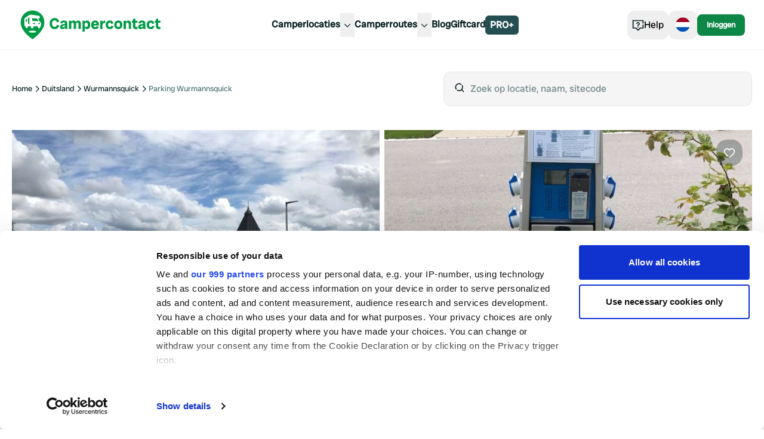

--- FILE ---
content_type: text/html; charset=utf-8
request_url: https://www.campercontact.com/nl/find?name=Nederland&lat=52.13263&lon=5.29127&zoom=6
body_size: 9851
content:
<!DOCTYPE html><html><head><meta charSet="utf-8"/><meta name="viewport" content="width=device-width"/><meta name="robots" content="noindex, follow"/><title>Waar wil je naartoe?</title><meta name="description"/><link href="https://www.campercontact.com/nl/find" rel="canonical"/><meta name="next-head-count" content="6"/><link rel="apple-touch-icon" sizes="180x180" href="/apple-touch-icon.png"/><link rel="icon" type="image/png" sizes="32x32" href="/favicon-32x32.png"/><link rel="manifest" href="/site.webmanifest"/><meta name="msapplication-TileColor" content="#da532c"/><meta name="theme-color" content="#ffffff"/><link rel="preconnect"/><link rel="preconnect" href="https://poi.campercontact.com/"/><link rel="preconnect" href="https://maps.gstatic.com"/><link rel="preconnect" href="https://maps.googleapis.com"/><meta http-equiv="Accept-CH" content="DPR, Viewport-Width, Width"/><meta name="viewport" content="width=device-width, initial-scale=1.0"/><meta name="apple-itunes-app" content="app-id=633972355"/><meta name="google-play-app" content="app-id=nl.nkc.camperplaats"/><script>
(function(w,d,s,l,i){w[l]=w[l]||[];w[l].push({'gtm.start':
      new Date().getTime(),event:'gtm.js'});var f=d.getElementsByTagName(s)[0],
      j=d.createElement(s),dl=l!='dataLayer'?'&l='+l:'';j.async=true;j.src=
      'https://www.googletagmanager.com/gtm.js?id='+i+dl;f.parentNode.insertBefore(j,f);
    })(window,document,'script','dataLayer','GTM-MJ7LG44');
</script><link rel="preload" href="/_next/static/media/a0b5192e72957acc-s.p.ttf" as="font" type="font/ttf" crossorigin="anonymous" data-next-font="size-adjust"/><link rel="preload" href="/_next/static/css/a599452e46270661.css" as="style"/><link rel="stylesheet" href="/_next/static/css/a599452e46270661.css" data-n-g=""/><noscript data-n-css=""></noscript><script defer="" nomodule="" src="/_next/static/chunks/polyfills-42372ed130431b0a.js"></script><script src="/_next/static/chunks/webpack-d0487ecc9db5a46e.js" defer=""></script><script src="/_next/static/chunks/framework-a32fdada02556615.js" defer=""></script><script src="/_next/static/chunks/main-9b9532790bb476b6.js" defer=""></script><script src="/_next/static/chunks/pages/_app-ebcaa065139ade25.js" defer=""></script><script src="/_next/static/chunks/6109-b05f7e85de08fa37.js" defer=""></script><script src="/_next/static/chunks/6577-5863a71cc6236c8a.js" defer=""></script><script src="/_next/static/chunks/2923-b6be2148c35ccb70.js" defer=""></script><script src="/_next/static/chunks/3767-6956d6cf72490d59.js" defer=""></script><script src="/_next/static/chunks/1706-67157b2748aa0abf.js" defer=""></script><script src="/_next/static/chunks/8215-0f78e8550e1fef04.js" defer=""></script><script src="/_next/static/chunks/5398-291ab346e5eedd81.js" defer=""></script><script src="/_next/static/chunks/6617-35e18989dc4c3c75.js" defer=""></script><script src="/_next/static/chunks/2085-1cfed04d1e24f3e8.js" defer=""></script><script src="/_next/static/chunks/2564-928bcb1e1453d2d7.js" defer=""></script><script src="/_next/static/chunks/5497-de754fbeefdda19a.js" defer=""></script><script src="/_next/static/chunks/2187-77f1582be71dba68.js" defer=""></script><script src="/_next/static/chunks/636-103ca2584cc13745.js" defer=""></script><script src="/_next/static/chunks/280-e8ab1ac36794a1d3.js" defer=""></script><script src="/_next/static/chunks/5710-eb26ee6fdd6f254c.js" defer=""></script><script src="/_next/static/chunks/850-d3bc753ccf7495ea.js" defer=""></script><script src="/_next/static/chunks/1576-04c093efd428926e.js" defer=""></script><script src="/_next/static/chunks/6533-0d083f239f8ebbf7.js" defer=""></script><script src="/_next/static/chunks/pages/%5Blang%5D/find-9c36a2f90eeb1330.js" defer=""></script><script src="/_next/static/JcYDAuhYdmKuJCBGYlrYt/_buildManifest.js" defer=""></script><script src="/_next/static/JcYDAuhYdmKuJCBGYlrYt/_ssgManifest.js" defer=""></script></head><body><div id="__next"><div class="__variable_78fbda font-sans"><div class="bg-ui-surface-container md:bg-white"><div class="mt-[60px] !p-0 lg:mt-[84px]"><div class="fixed z-[9] grid w-full grid-cols-12 items-center justify-center px-4 py-4 lg:px-8 bg-ui-surface-container md:bg-white lg:border-b lg:border-solid lg:border-b-ui-seperator"><div class="col-span-12 lg:col-span-8"><div class="hidden flex-row items-center gap-2 lg:flex"><button class="inline-flex items-center justify-center gap-2 text-sm font-medium focus-visible:outline-none focus-visible:ring-1 focus-visible:ring-ring disabled:pointer-events-none disabled:opacity-50 duration-300 whitespace-nowrap bg-ui-secondary text-ui-secondary-on-secondary hover:bg-ui-secondary transition-shadow hover:shadow-hover rounded-full h-11 px-3 min-w-28">Filters<!-- --> <svg aria-hidden="true" class="size-5 fill-ui-cta-on-primary" viewBox="0 0 24 24"><path d="M6 11H3V13H6V11ZM18 5V4H16V8H18V7H21V5H18ZM3 19H9V17H3V19ZM14 5H3V7H14V5ZM10 10H8V14H10V13H21V11H10V10ZM13 16H11V20H13V19H21V17H13V16Z" fill="on-primary"></path></svg></button><div class="no-scrollbar flex flex-row gap-2 overflow-y-auto overflow-x-scroll p-1"><div role="group" dir="ltr" class="flex items-center gap-2" tabindex="-1" style="outline:none"><button type="button" data-state="off" role="radio" aria-checked="false" class="inline-flex items-center justify-center gap-2 text-sm font-medium hover:bg-ui-surface-container focus-visible:outline-none focus-visible:ring-1 focus-visible:ring-ring disabled:pointer-events-none disabled:opacity-50 duration-300 whitespace-nowrap border border-neutral90 data-[state=on]:ring-2 data-[state=on]:ring-green-500 data-[state=on]:border-transparent rounded-full h-11 px-3" tabindex="-1" data-radix-collection-item="">Campings<!-- --> <svg aria-hidden="true" class="size-5 fill-ui-icon-ui" viewBox="0 0 24 24"><path fill-rule="evenodd" clip-rule="evenodd" d="M13.132 0.504028L14.792 1.45303L11.558 7.28803L3.72301 21H7.41801L12 12.984L15.437 18.999H13.134L12 17.016L9.72301 21H14.276V20.999H16.58V21H20.277L13.154 8.53503L14.288 6.48903L23.723 23H0.277008L10.848 4.50003L9.13201 1.49603L10.868 0.504028L12 2.48403L13.132 0.504028Z"></path></svg></button><button type="button" data-state="off" role="radio" aria-checked="false" class="inline-flex items-center justify-center gap-2 text-sm font-medium hover:bg-ui-surface-container focus-visible:outline-none focus-visible:ring-1 focus-visible:ring-ring disabled:pointer-events-none disabled:opacity-50 duration-300 whitespace-nowrap border border-neutral90 data-[state=on]:ring-2 data-[state=on]:ring-green-500 data-[state=on]:border-transparent rounded-full h-11 px-3" tabindex="-1" data-radix-collection-item="">Camperplaatsen<!-- --> <svg aria-hidden="true" class="size-5 fill-ui-icon-ui" viewBox="0 0 24 24"><path fill-rule="evenodd" clip-rule="evenodd" d="M19 11H21C22.5977 11 23.9037 12.2489 23.9949 13.8237L24 14V19L20.9644 19.0009C20.7214 20.6966 19.2629 22 17.5 22C15.567 22 14 20.433 14 18.5C14 16.567 15.567 15 17.5 15C18.8962 15 20.1014 15.8175 20.6632 17L22 17V14C22 13.4872 21.614 13.0645 21.1166 13.0067L21 13H19V11ZM21.882 3C22.1925 3 22.4987 3.07229 22.7764 3.21115C23.7644 3.70512 24.1648 4.90647 23.6708 5.89443L22.6708 7.89443C22.332 8.572 21.6395 9 20.882 9H16.0032V13H14.0032V7H20.882L21.882 5H3C2.44772 5 2 5.44772 2 6V17L3.33683 17C3.89857 15.8175 5.10382 15 6.5 15C7.89618 15 9.10143 15.8175 9.66317 17L12 17V19L9.96442 19.0009C9.7214 20.6966 8.26291 22 6.5 22C4.73709 22 3.2786 20.6966 3.03558 19.0009L0 19V6C0 4.34315 1.34315 3 3 3H21.882ZM17.5 17C16.6716 17 16 17.6716 16 18.5C16 19.3284 16.6716 20 17.5 20C18.3284 20 19 19.3284 19 18.5C19 17.6716 18.3284 17 17.5 17ZM6.5 17C5.67157 17 5 17.6716 5 18.5C5 19.3284 5.67157 20 6.5 20C7.32843 20 8 19.3284 8 18.5C8 17.6716 7.32843 17 6.5 17ZM12 7V13H4V11H10V9H4V7H12Z"></path></svg></button><button type="button" data-state="off" role="radio" aria-checked="false" class="inline-flex items-center justify-center gap-2 text-sm font-medium hover:bg-ui-surface-container focus-visible:outline-none focus-visible:ring-1 focus-visible:ring-ring disabled:pointer-events-none disabled:opacity-50 duration-300 whitespace-nowrap border border-neutral90 data-[state=on]:ring-2 data-[state=on]:ring-green-500 data-[state=on]:border-transparent rounded-full h-11 px-3" tabindex="-1" data-radix-collection-item="">Microcamping<!-- --> <svg aria-hidden="true" class="size-5 fill-ui-icon-ui" viewBox="0 0 24 24"><line x1="11.7857" y1="17.4287" x2="11.7857" y2="23.143" stroke="currentColor" stroke-width="3"></line><path d="M20 16.8571H4L8.57143 9.99997H5.71429L12 2L18.2857 9.99997H15.4286L20 16.8571Z" stroke="currentColor" fill="none" stroke-width="2"></path></svg></button></div><button type="button" aria-pressed="false" data-state="off" class="inline-flex items-center justify-center gap-2 text-sm font-medium hover:bg-ui-surface-container focus-visible:outline-none focus-visible:ring-1 focus-visible:ring-ring disabled:pointer-events-none disabled:opacity-50 duration-300 whitespace-nowrap border border-neutral90 data-[state=on]:ring-2 data-[state=on]:ring-green-500 data-[state=on]:border-transparent rounded-full h-11 px-3">Boek direct<!-- --> <svg aria-hidden="true" class="size-5 fill-ui-icon-ui" viewBox="0 0 24 24"><path fill-rule="evenodd" clip-rule="evenodd" d="M18 4V2H16V4H8V2H6V4C4.35 4 3 5.35 3 7V18C3 19.65 4.35 21 6 21H18C19.65 21 21 19.65 21 18V7C21 5.35 19.65 4 18 4ZM6 6H18C18.55 6 19 6.45 19 7V8H5V7C5 6.45 5.45 6 6 6ZM19 18C19 18.55 18.55 19 18 19H6C5.45 19 5 18.55 5 18V10H19V18ZM8 14H9H10V12H8V14ZM12 14H11V12H13V14H12ZM14 14H15H16V12H14V14ZM9 17H8V15H10V17H9ZM11 17H12H13V15H11V17ZM15 17H14V15H16V17H15Z"></path></svg></button><button type="button" aria-pressed="false" data-state="off" class="inline-flex items-center justify-center gap-2 text-sm font-medium hover:bg-ui-surface-container focus-visible:outline-none focus-visible:ring-1 focus-visible:ring-ring disabled:pointer-events-none disabled:opacity-50 duration-300 whitespace-nowrap border border-neutral90 data-[state=on]:ring-2 data-[state=on]:ring-green-500 data-[state=on]:border-transparent rounded-full h-11 px-3">Nu open<!-- --> <svg aria-hidden="true" class="size-5 fill-ui-icon-ui" viewBox="0 0 24 24"><path fill-rule="evenodd" clip-rule="evenodd" d="M12.5 6.98611V12.2361L17 14.9061L16.25 16.1761L11 12.9861V6.98611H12.5ZM6.30999 17.6761C7.89999 19.2361 9.78999 20.0161 11.98 20.0161C14.17 20.0161 16.04 19.2361 17.6 17.6761C19.19 16.0861 19.99 14.1961 19.99 12.0061C19.99 9.81611 19.19 7.94611 17.6 6.38611C16.04 4.79611 14.16 3.99611 11.98 3.99611C9.79999 3.99611 7.89999 4.79611 6.30999 6.38611C4.74999 7.94611 3.96999 9.82611 3.96999 12.0061C3.96999 14.1861 4.74999 16.0861 6.30999 17.6761ZM4.90999 4.96611C6.86999 2.99611 9.22999 2.01611 11.98 2.01611C14.73 2.01611 17.07 2.99611 19.01 4.96611C20.98 6.90611 21.96 9.24611 21.96 11.9961C21.96 14.7461 20.98 17.1061 19.01 19.0761C17.07 21.0161 14.73 21.9861 11.98 21.9861C9.22999 21.9861 6.86999 21.0161 4.89999 19.0761C2.95999 17.1061 1.98999 14.7461 1.98999 11.9961C1.98999 9.24611 2.96999 6.90611 4.90999 4.96611Z"></path></svg></button><button type="button" aria-pressed="false" data-state="off" class="inline-flex items-center justify-center gap-2 text-sm font-medium hover:bg-ui-surface-container focus-visible:outline-none focus-visible:ring-1 focus-visible:ring-ring disabled:pointer-events-none disabled:opacity-50 duration-300 whitespace-nowrap border border-neutral90 data-[state=on]:ring-2 data-[state=on]:ring-green-500 data-[state=on]:border-transparent rounded-full h-11 px-3"><div class="flex gap-1"><svg width="14" height="15" viewBox="0 0 14 15" fill="none" aria-hidden="true"><path fill-rule="evenodd" clip-rule="evenodd" d="M7.00051 0.0351562L4.70904 4.87362H0L3.4654 8.44895L2.03618 14.0352L7.00051 11.2065L11.9648 14.0352L10.5346 8.44895L14 4.87362H9.29198L7.00051 0.0351562Z" fill="#18a95d" style="clip-path:inset(0 0% 0 0)"></path></svg><svg width="14" height="15" viewBox="0 0 14 15" fill="none" aria-hidden="true"><path fill-rule="evenodd" clip-rule="evenodd" d="M7.00051 0.0351562L4.70904 4.87362H0L3.4654 8.44895L2.03618 14.0352L7.00051 11.2065L11.9648 14.0352L10.5346 8.44895L14 4.87362H9.29198L7.00051 0.0351562Z" fill="#18a95d" style="clip-path:inset(0 0% 0 0)"></path></svg><svg width="14" height="15" viewBox="0 0 14 15" fill="none" aria-hidden="true"><path fill-rule="evenodd" clip-rule="evenodd" d="M7.00051 0.0351562L4.70904 4.87362H0L3.4654 8.44895L2.03618 14.0352L7.00051 11.2065L11.9648 14.0352L10.5346 8.44895L14 4.87362H9.29198L7.00051 0.0351562Z" fill="#18a95d" style="clip-path:inset(0 0% 0 0)"></path></svg><svg width="14" height="15" viewBox="0 0 14 15" fill="none" aria-hidden="true"><path fill-rule="evenodd" clip-rule="evenodd" d="M7.00051 0.0351562L4.70904 4.87362H0L3.4654 8.44895L2.03618 14.0352L7.00051 11.2065L11.9648 14.0352L10.5346 8.44895L14 4.87362H9.29198L7.00051 0.0351562Z" fill="#18a95d" style="clip-path:inset(0 0% 0 0)"></path></svg><svg width="14" height="15" viewBox="0 0 14 15" fill="none" aria-hidden="true"><path fill-rule="evenodd" clip-rule="evenodd" d="M7.00051 0.0351562L4.70904 4.87362H0L3.4654 8.44895L2.03618 14.0352L7.00051 11.2065L11.9648 14.0352L10.5346 8.44895L14 4.87362H9.29198L7.00051 0.0351562Z" fill="#EBEBEB"></path><path fill-rule="evenodd" clip-rule="evenodd" d="M7.00051 0.0351562L4.70904 4.87362H0L3.4654 8.44895L2.03618 14.0352L7.00051 11.2065L11.9648 14.0352L10.5346 8.44895L14 4.87362H9.29198L7.00051 0.0351562Z" fill="#18a95d" style="clip-path:inset(0 50% 0 0)"></path></svg></div> <span>4.5+</span></button></div></div><div class="grid grid-cols-3 gap-2 lg:hidden"><button class="flex items-center gap-2 text-center font-sans font-semibold duration-300 before:content-none bg-ui-secondary text-ui-secondary-on-secondary transition-shadow hover:shadow-hover rounded-xl px-4 py-3 text-base justify-center truncate">Filters<!-- --> <svg aria-hidden="true" class="size-6 fill-ui-cta-on-primary" viewBox="0 0 24 24"><path d="M6 11H3V13H6V11ZM18 5V4H16V8H18V7H21V5H18ZM3 19H9V17H3V19ZM14 5H3V7H14V5ZM10 10H8V14H10V13H21V11H10V10ZM13 16H11V20H13V19H21V17H13V16Z" fill="on-primary"></path></svg></button><button type="button" role="combobox" aria-controls="radix-:R197cm:" aria-expanded="false" aria-autocomplete="none" dir="ltr" data-state="closed" class="border-input ring-offset-background flex w-full whitespace-nowrap rounded-xl border bg-white px-4 py-3 shadow-sm focus:ring-ring focus:outline-none focus:ring-1 disabled:cursor-not-allowed disabled:opacity-50 [&amp;&gt;span]:line-clamp-1 h-full items-center justify-center gap-2 text-base"><span style="pointer-events:none"></span><svg aria-hidden="true" class="size-5 fill-ui-icon-ui" viewBox="0 0 24 24"><path fill-rule="evenodd" clip-rule="evenodd" d="M16.005 3.58496L20.705 8.29496L19.295 9.70496L17.005 7.41496V18.995H15.005V7.41496L12.705 9.70496L11.295 8.29496L16.005 3.58496ZM9.00501 4.99512V16.5851L11.295 14.2951L12.705 15.7051L8.00501 20.4151L3.29501 15.7051L4.70501 14.2951L7.00501 16.5851V4.99512H9.00501Z"></path></svg></button><select aria-hidden="true" tabindex="-1" style="position:absolute;border:0;width:1px;height:1px;padding:0;margin:-1px;overflow:hidden;clip:rect(0, 0, 0, 0);white-space:nowrap;word-wrap:normal"></select><button class="flex items-center gap-2 text-center font-sans font-semibold duration-300 before:content-none border border-neutral90 bg-white rounded-xl px-4 py-3 text-base justify-center truncate">Toon op kaart<!-- --> <svg aria-hidden="true" class="size-6 fill-ui-icon-ui" viewBox="0 0 24 24"><path d="M17.92 11C17.75 11.98 17.29 13.07 16.53 14.26C15.55 15.78 14.04 17.48 12 19.35C9.97 17.48 8.46 15.79 7.47 14.26C6.49 12.73 6 11.38 6 10.2C6 8.38 6.58 6.9 7.74 5.74C8.9 4.58 10.32 4 12 4C13.68 4 15.1 4.58 16.26 5.74C17.15 6.63 17.69 7.72 17.9 9H19.93C19.71 7.06 18.93 5.46 17.59 4.22C15.98 2.74 14.12 2 12 2C9.88 2 8.02 2.74 6.41 4.22C4.8 5.7 4 7.7 4 10.2C4 11.87 4.66 13.68 5.99 15.64C7.32 17.6 9.32 19.72 12 22C14.68 19.72 16.69 17.6 18.01 15.64C19.13 13.99 19.77 12.45 19.94 11H17.92ZM14.12 12.12C14.71 11.53 15 10.83 15 10C15 9.17 14.71 8.47 14.12 7.88C13.53 7.29 12.83 7 12 7C11.17 7 10.47 7.29 9.88 7.88C9.29 8.47 9 9.17 9 10C9 10.83 9.29 11.53 9.88 12.12C10.21 12.45 10.59 12.68 11 12.83V10.01C11 9.46 11.45 9.01 12 9.01C12.55 9.01 13 9.46 13 10.01V12.83C13.41 12.69 13.79 12.46 14.12 12.12Z"></path></svg></button></div></div><div class="relative col-span-4 hidden lg:block"><div class="inset-0 z-10 bg-ui-scrim"></div><div class="relative"><div class="flex"><div class="relative w-full"><div class="flex-grow"><div class="flex w-full rounded-xl border bg-ui-surface-container px-4 py-4 focus:outline"><span class="mr-2"><svg aria-hidden="true" class="size-5 fill-ui-icon-ui" viewBox="0 0 24 24"><path fill-rule="evenodd" clip-rule="evenodd" d="M17.5331 6.38131C18.457 7.68594 19 9.2795 19 11C19 12.8488 18.373 14.551 17.32 15.9057L21.2071 19.7929L19.7929 21.2071L15.9057 17.32C14.551 18.373 12.8488 19 11 19C9.2795 19 7.68594 18.457 6.38131 17.5331L7.82294 16.0909C8.74422 16.667 9.83318 17 11 17C14.314 17 17 14.314 17 11C17 9.83318 16.667 8.74422 16.0909 7.82294L17.5331 6.38131ZM11 3C12.9764 3 14.7853 3.71651 16.1811 4.90397L14.7613 6.32485C13.7324 5.49606 12.4242 5 11 5C7.68595 5 5 7.68595 5 11C5 12.4242 5.49606 13.7324 6.32485 14.7613L4.90482 16.1821C3.71685 14.7861 3 12.9769 3 11C3 6.58138 6.58138 3 11 3Z"></path></svg></span><input type="search" id="search" placeholder="Zoek op locatie, naam, sitecode" class="w-full bg-ui-surface-container placeholder-neutral50 outline-none" autoComplete="off" value="Nederland"/></div></div></div></div></div></div></div><div class="grid grid-cols-1 gap-8 px-4 pt-20 lg:grid-cols-2 lg:px-8"><div class="pb-4 col-span-full"><div class="sticky top-[142px] z-[5] lg:top-[170px] -mx-4 px-4 md:mx-0 md:px-0 bg-ui-surface-container md:bg-white"><header class="col-span-12 flex flex-row items-center justify-between pb-4 lg:py-4"><h2 class="font-heading text-2xl md:text-4xl text-ui-text-primary"><span class="text-ui-text-link">0</span> locaties</h2><div class="hidden gap-2 lg:flex"><button type="button" role="combobox" aria-controls="radix-:R35bcm:" aria-expanded="false" aria-autocomplete="none" dir="ltr" data-state="closed" class="border-input ring-offset-background w-full items-center justify-between whitespace-nowrap rounded-xl border bg-white px-4 py-3 shadow-sm focus:ring-ring focus:outline-none focus:ring-1 disabled:cursor-not-allowed disabled:opacity-50 [&amp;&gt;span]:line-clamp-1 hidden lg:flex"><span class="pointer-events-none"><div class="px-2 py-1.5">Weergave</div></span><svg aria-hidden="true" class="size-5 fill-ui-icon-ui" viewBox="0 0 24 24"><path fill-rule="evenodd" clip-rule="evenodd" d="M5 6H3C2.44772 6 2 6.44772 2 7V10C2 10.5523 2.44772 11 3 11H5C5.55228 11 6 10.5523 6 10V7C6 6.44772 5.55228 6 5 6ZM22 6H13V18H22V6ZM8.33 6H10.33C10.8823 6 11.33 6.44772 11.33 7V10C11.33 10.5523 10.8823 11 10.33 11H8.33C7.77772 11 7.33 10.5523 7.33 10V7C7.33 6.44772 7.77772 6 8.33 6ZM5 13H3C2.44772 13 2 13.4477 2 14V17C2 17.5523 2.44772 18 3 18H5C5.55228 18 6 17.5523 6 17V14C6 13.4477 5.55228 13 5 13ZM8.33 13H10.33C10.8823 13 11.33 13.4477 11.33 14V17C11.33 17.5523 10.8823 18 10.33 18H8.33C7.77772 18 7.33 17.5523 7.33 17V14C7.33 13.4477 7.77772 13 8.33 13Z"></path></svg></button><select aria-hidden="true" tabindex="-1" style="position:absolute;border:0;width:1px;height:1px;padding:0;margin:-1px;overflow:hidden;clip:rect(0, 0, 0, 0);white-space:nowrap;word-wrap:normal"></select><button type="button" role="combobox" aria-controls="radix-:R55bcm:" aria-expanded="false" aria-autocomplete="none" dir="ltr" data-state="closed" class="border-input ring-offset-background flex w-full items-center justify-between whitespace-nowrap rounded-xl border bg-white px-4 py-3 shadow-sm focus:ring-ring focus:outline-none focus:ring-1 disabled:cursor-not-allowed disabled:opacity-50 [&amp;&gt;span]:line-clamp-1"><span style="pointer-events:none"></span><svg aria-hidden="true" class="size-5 fill-ui-icon-ui" viewBox="0 0 24 24"><path fill-rule="evenodd" clip-rule="evenodd" d="M16.005 3.58496L20.705 8.29496L19.295 9.70496L17.005 7.41496V18.995H15.005V7.41496L12.705 9.70496L11.295 8.29496L16.005 3.58496ZM9.00501 4.99512V16.5851L11.295 14.2951L12.705 15.7051L8.00501 20.4151L3.29501 15.7051L4.70501 14.2951L7.00501 16.5851V4.99512H9.00501Z"></path></svg></button><select aria-hidden="true" tabindex="-1" style="position:absolute;border:0;width:1px;height:1px;padding:0;margin:-1px;overflow:hidden;clip:rect(0, 0, 0, 0);white-space:nowrap;word-wrap:normal"></select></div></header></div><div class="lg:pt-2"><div class="flex flex-col gap-4 min-h-screen"><div class="text-center">Geen resultaten gevonden in dit gebied. Pas je zoekgebied of filters aan.</div></div></div></div><div class="fixed inset-0 -z-50 size-full"><div data-testid="map" style="width:100%;height:100%;position:relative;z-index:0" id="cc-map"></div></div></div></div><div id="portal"></div><section aria-label="Notifications alt+T" tabindex="-1" aria-live="polite" aria-relevant="additions text" aria-atomic="false"></section></div><footer class="relative z-[1]"><div class="relative bg-neutral94 pb-32 pt-16 md:pb-16"><div class="container mx-auto"><div class="grid grid-cols-1 md:grid-cols-2 md:gap-4 lg:grid-cols-3 xl:grid-cols-4"></div></div><div class="absolute bottom-0 left-0 md:hidden"><svg width="116" height="116" viewBox="0 0 116 116" fill="none" xmlns="http://www.w3.org/2000/svg"><g><path d="M74.876 137.004L89.5804 82.2114C91.6656 76.6009 92.3663 70.9904 91.824 65.6459C91.2745 60.2335 89.4511 55.1049 86.5104 50.5467C83.5388 45.9415 79.4365 41.9332 74.3803 38.817C69.4737 35.7944 63.6919 33.6258 57.2152 32.5761L56.4927 32.4641L-176 7.005V137.004H74.876Z" fill="#009B46"></path><path d="M49.9389 66.0304C49.1482 64.2166 48.324 62.7957 48.0197 62.2494C47.7154 61.7031 46.963 61.6168 46.963 61.6168C42.8681 61.0514 39.7436 61.0945 39.7436 61.0945C39.7436 61.0945 39.4849 61.0849 39.262 61.1951C39.0392 61.3054 39.1446 61.6097 39.1446 61.6097C39.5903 63.7781 39.8083 64.9881 39.9281 65.544C39.9904 65.8315 40.2372 65.7836 40.2372 65.7836C45.6979 65.6039 49.5172 66.258 49.7975 66.294C50.0779 66.3299 49.9413 66.0304 49.9413 66.0304H49.9389Z" fill="white"></path><path d="M30.2121 62.1392L28.4893 63.2174C28.4054 63.2726 28.3527 63.366 28.3503 63.469V66.6223C28.3455 66.8283 28.5324 66.9793 28.7241 66.9266L30.2192 66.6103C30.4253 66.5528 30.5691 66.3611 30.5739 66.1407L30.5858 62.3573C30.5906 62.156 30.375 62.0314 30.2121 62.1392Z" fill="white"></path><path d="M34.3572 59.5587L32.6608 60.6058C32.5242 60.7256 32.4404 60.9389 32.438 61.1713V70.7412C32.438 70.9736 32.5698 71.1581 32.7279 71.1413L34.3836 71.0694C34.5561 71.0503 34.6903 70.8418 34.6927 70.5878V59.8415C34.6927 59.5875 34.5058 59.4293 34.3572 59.5587Z" fill="white"></path><path d="M43.8529 69.2004C43.8529 69.2004 43.8409 69.1932 43.8337 69.1908C43.8313 69.1908 43.8265 69.1884 43.8241 69.186C42.6716 68.575 41.7611 68.6996 41.7611 68.6996C41.2124 68.7475 40.7907 69.2172 40.8123 69.773C40.8314 70.281 41.21 70.6907 41.6964 70.765C41.6964 70.765 41.7108 70.7674 41.7467 70.7698C41.7683 70.7698 41.7899 70.7746 41.8114 70.7746C42.0103 70.789 42.4919 70.8081 43.4479 70.7746C43.8744 70.7602 44.2506 70.4439 44.2914 70.0198C44.3249 69.6628 44.138 69.3537 43.8553 69.2004H43.8529Z" fill="white"></path><path d="M52.0738 68.8626C52.0738 68.8626 51.228 68.7356 50.1474 69.2891C50.145 69.2891 50.1402 69.2915 50.1378 69.2939C50.133 69.2963 50.1258 69.2987 50.121 69.3035C49.8551 69.4424 49.6778 69.73 49.7041 70.0606C49.7353 70.4584 50.0851 70.7555 50.4829 70.7747C51.3718 70.8178 51.8199 70.8058 52.0044 70.7962C52.0235 70.7962 52.0451 70.7962 52.0643 70.7914C52.0954 70.789 52.1098 70.7866 52.1098 70.7866C52.5626 70.7243 52.9221 70.3458 52.946 69.8737C52.9724 69.3562 52.5866 68.9129 52.0762 68.8626H52.0738Z" fill="white"></path><path d="M58.179 59.5371C56.9642 56.9901 55.4043 54.8576 53.4995 53.1444C51.5946 51.4312 49.4525 50.1445 47.0708 49.2867C44.6891 48.4289 42.3338 48 40 48C37.6662 48 35.3085 48.4289 32.9292 49.2867C30.5475 50.1445 28.4054 51.4288 26.5005 53.1444C24.5957 54.8576 23.0358 56.9901 21.821 59.5371C20.6062 62.0841 20 65.048 20 68.4289C20 72.9048 21.6557 77.4765 24.9647 82.144C28.2736 86.8116 33.2862 91.6205 40 96.5731C46.7138 91.6205 51.7264 86.8116 55.0353 82.144C58.3443 77.4765 60 72.9048 60 68.4289C60 65.048 59.3938 62.0841 58.179 59.5371ZM40 85.2876C36.5065 85.2876 33.6744 84.5784 33.6744 83.7062C33.6744 82.8341 36.5065 82.1248 40 82.1248C43.4935 82.1248 46.3256 82.8341 46.3256 83.7062C46.3256 84.5784 43.4935 85.2876 40 85.2876ZM54.5322 71.5821C54.2518 73.6571 53.1592 76.1035 52.946 76.5444C52.2343 78.0084 51.0794 77.8766 51.0794 77.8766C50.3582 77.8766 50.0299 77.6394 50.0299 77.6394C49.4908 77.3255 49.0715 76.4725 48.9349 75.4015L48.8103 74.5197C48.8103 74.5197 48.8056 74.5101 48.8008 74.5101H41.9121C41.9121 74.5101 41.9025 74.5149 41.9025 74.5197L41.7851 75.3487C41.6293 76.5803 41.1429 77.5555 40.5199 77.8934C40.5199 77.8934 40.1797 78.1426 39.3674 78.1426C38.5552 78.1426 38.1838 77.8766 38.1838 77.8766C37.5776 77.5244 37.1031 76.5636 36.9498 75.3535L36.8324 74.5197C36.8324 74.5197 36.8276 74.5101 36.8228 74.5101H32.3086C32.3086 74.5101 32.299 74.5149 32.299 74.5197L32.1984 75.2313C32.0666 76.276 31.6521 77.1051 31.1226 77.3926C31.1226 77.3926 30.8326 77.6035 30.145 77.6035C29.4573 77.6035 29.141 77.3782 29.141 77.3782C28.6259 77.0787 28.2233 76.2617 28.0939 75.2361L27.9933 74.5221C27.9933 74.5221 27.9885 74.5125 27.9837 74.5125H27.8879C26.9606 74.5125 26.2082 73.7026 26.2082 72.6819L26.2681 62.2279C26.2681 62.2279 26.2298 61.3868 26.8623 60.946C32.426 57.0739 34.8556 55.4949 34.8652 55.4901C35.9123 54.8647 37.6351 55.1571 37.6399 55.1595C43.3569 55.7824 49.2512 56.6714 50.4061 56.875C50.4876 56.8846 50.5691 56.899 50.6457 56.9182C51.7144 57.165 52.5123 58.1234 52.5123 59.2663C52.5123 60.5386 51.5682 61.6241 50.2504 61.7007L49.6011 61.7606C49.5555 61.7654 49.5268 61.8133 49.5483 61.8565L52.0379 66.7852C52.0379 66.7852 52.0403 66.79 52.0427 66.79C52.704 67.0464 53.5186 67.5208 54.0937 68.3834C54.0937 68.3834 54.1704 68.5032 54.2614 68.702C54.2614 68.702 54.7909 69.5742 54.5202 71.5845H54.5322V71.5821Z" fill="white"></path></g></svg></div></div><div class="bg-ui-page-background py-6 shadow-footer md:shadow-none"><div class="container relative mx-auto"><ul class="flex gap-2"><li><a href="https://www.instagram.com/campercontact/" class="flex size-8 items-center justify-center rounded-full bg-[#009B46]" target="_blank" rel="nofollow noreferrer"><img class="size-7" src="/social/instagram-icon.svg" alt="instagram"/></a></li><li><a href="https://www.facebook.com/CampercontactOfficial" class="flex size-8 items-center justify-center rounded-full bg-[#009B46]" target="_blank" rel="nofollow noreferrer"><img class="size-7" src="/social/facebook-icon.svg" alt="facebook"/></a></li><li><a href="https://www.youtube.com/@Campercontact-com" class="flex size-8 items-center justify-center rounded-full bg-[#009B46]" target="_blank" rel="nofollow noreferrer"><img class="size-7" src="/social/youtube-icon.svg" alt="youtube"/></a></li><li><a href="https://nl.pinterest.com/campercontact/" class="flex size-8 items-center justify-center rounded-full bg-[#009B46]" target="_blank" rel="nofollow noreferrer"><img class="size-7" src="/social/pinterest-icon.svg" alt="pinterest"/></a></li><li><a href="https://www.tiktok.com/@campercontact" class="flex size-8 items-center justify-center rounded-full bg-[#009B46]" target="_blank" rel="nofollow noreferrer"><img class="size-7" src="/social/tiktok-icon.svg" alt="tiktok"/></a></li></ul><div class="absolute bottom-4 right-4 flex items-end md:bottom-6"><p class="text-xs text-ui-text-secondary mr-1" color="secondary">Partner van</p><div class="w-12 md:w-16"><svg aria-hidden="true" viewBox="0 0 448 448" fill="#1a4948"><g><g transform="translate(27.963 17.832)"><g><path d="M.7 229.1v25.8h118.1c-2.3-5.4-4-11.2-5-17L.7 229.1z" fill="currentColor"></path><path d="M.7 177.6v28.2l95.1 13.5c-.5-2.8-.8-5.6-.8-8.4v-10.3l-94.3-23z" fill="currentColor"></path><path d="m222.4 342 40.7-40.8c1.1-1.2.9-3-.2-4.1-.5-.5-1.2-.7-1.9-.7h-32c-3.7 0-4.7.5-7.9 3.6l-35.3 35.6c-2.5 2.5-4.8 5.1-6.9 7.9h-.5v-44.3c0-1.6-1.3-2.9-2.9-2.9h-28c-1.6 0-2.9 1.3-2.9 2.9v102.3c0 1.6 1.3 2.9 2.9 2.9h28c1.6 0 2.9-1.3 2.9-2.9v-15.6l20.3-20.3 26.5 34.7c2.8 3.7 4.9 4 10.1 4h28.9c1.6 0 2.9-1.3 2.9-2.9 0-.5-.1-1-.4-1.5L222.4 342z" fill="currentColor"></path><path d="M392.6 336.8c0-1.2-.1-2.5-.3-3.7-4.2-24.2-26.6-39.3-57.4-39.3-34 0-62.2 22.4-62.2 56.6 0 36.1 27.9 56.6 63.2 56.6 22.4 0 40.6-8.4 52.7-19.8 2.6-2.6 3.7-4.5 3.7-6.6 0-1.3-.3-2.4-1.8-4.5l-8.4-11.1c-1.3-1.7-2.8-3.1-4.9-3.1s-3.5.7-6.1 2.8c-10.5 8.2-20.8 13.7-34.5 13.7-18.4 0-29.8-12.4-29.8-28.2 0-16.1 11.9-28.2 28.2-28.2 14.2 0 21.9 6.8 25 16.3l.1.3c.6 2 1.7 3.2 3.3 3.2H389c2 0 3.6-1.6 3.6-3.6v-1.4z" fill="currentColor"></path><path d="M73.7 147.3c7.2 0 14.4-1.1 21.4-3.2V120c-25.6 11.8-56 .6-67.8-25s-.6-56 25-67.8 56-.6 67.8 25c2.4 5.3 4 11 4.5 16.8l.4-.3 20-13.6c-10.2-39.4-50.5-63-89.8-52.7s-63 50.5-52.7 89.8c8.3 32.5 37.6 55.1 71.2 55.1" fill="currentColor"></path><path d="M372.6 246.6c2.1-4.2 12.6-27.8 15.3-47.8 2.6-19.3-2.5-27.8-2.5-27.8-.5-1.1-1-2.1-1.6-3.1-4.8-7-11.7-12.4-19.7-15.3l-24-47.4c-.2-.3 0-.7.3-.8.1 0 .1-.1.2-.1l6.2-.6c12.7-.7 21.8-11.2 21.8-23.4 0-11.7-8.7-21.5-20.3-23-11.1-2-67.9-10.5-122.9-16.5-.1 0-16.6-2.8-26.7 3.2-.1.1-23.5 15.3-77 52.5-6.1 4.2-5.7 12.3-5.7 12.3l-.6 100.6c0 9.8 7.2 17.6 16.2 17.6h.9s.1 0 .1.1l1 6.9c1.3 9.9 5.1 17.7 10.1 20.6 0 0 3 2.2 9.7 2.2 6.6 0 9.4-2 9.4-2 5.1-2.8 9.1-10.7 10.3-20.8l1-6.8s0-.1.1-.1h43.4s.1 0 .1.1l1.1 8c1.5 11.6 6 20.9 11.9 24.3 0 0 3.6 2.6 11.4 2.6s11.1-2.4 11.1-2.4c6-3.2 10.7-12.6 12.2-24.5l1.1-8s0-.1.1-.1h66.3s.1 0 .1.1l1.2 8.5c1.3 10.3 5.4 18.5 10.5 21.5 0 0 3.2 2.3 10.1 2.3-.2 0 10.9 1.2 17.8-12.9m-83.3-62.7c-.5 4.1-4 7.2-8.1 7.3-9.2.3-13.8.1-15.7 0h-1.1c-5.5-.8-9.2-5.9-8.4-11.4.7-4.6 4.4-8.1 9-8.5 0 0 8.7-1.2 19.8 4.7 0 0 .1 0 .1.1.1 0 .1.1.2.1 2.9 1.3 4.5 4.4 4.2 7.7m56.3-7c10.5-5.4 18.6-4.2 18.6-4.2 5.1.5 8.9 5.1 8.3 10.2-.4 4.3-3.7 7.7-8 8.3h-1c-1.8.1-6.1.2-14.6-.2-3.9-.1-7.1-3-7.5-6.9-.3-3 1.3-5.9 4-7.3.1.1.1.1.2.1m-104.7-78c1.5-.7 3-1 4.6-1 23.2.1 46.5 1.8 69.5 5 0 0 7.2.8 10.2 6.1 6.8 11.8 13 23.9 18.5 36.4 0 0 1.3 2.9-1.4 2.5s-39.4-6.6-92-4.9c-1.4.2-2.7-.8-3-2.2v-.1c-1.1-5.3-3.2-17-7.5-37.9 0 .1-1.1-2.8 1.1-3.9m-63.5-5.6 16.3-10.1c1.4-1.2 3.2.3 3.2 2.7v103.4c0 2.4-1.3 4.4-3 4.6l-15.9.7c-1.5.2-2.8-1.6-2.8-3.9v-92c0-2 .8-4 2.2-5.4m-37.9 60.8c-1.5.4-3.1-.5-3.5-2.1-.1-.3-.1-.6-.1-.9v-30.3c0-1 .5-1.9 1.3-2.4l16.6-10.4c1.1-.7 2.5-.4 3.2.7.3.4.4.9.4 1.4l-.1 36.4c0 2.1-1.4 3.9-3.4 4.5l-14.4 3.1z" fill="currentColor"></path><path d="M116.7 299.3c0-1.6-1.3-2.9-2.9-2.9h-28c-1.6 0-2.9 1.3-2.9 2.9V354h-1s-7.8-9.4-15.9-17.6l-39.5-40H2.9c-1.6 0-2.9 1.3-2.9 2.9v102.3c0 1.6 1.3 2.9 2.9 2.9h28.7c1.6 0 2.9-1.3 2.9-2.9v-54.7h.7s8.9 10.5 16.9 18.4l38.8 39.1h22.9c1.6 0 2.9-1.3 2.9-2.9V299.3z" fill="currentColor"></path></g></g></g></svg></div></div></div></div></footer></div></div><script id="__NEXT_DATA__" type="application/json">{"props":{"pageProps":{"languages":[{"isActive":true,"href":"/nl/find?name=Nederland\u0026lat=52.13263\u0026lon=5.29127\u0026zoom=6","lang":"nl"},{"isActive":false,"href":"/en/find?name=Nederland\u0026lat=52.13263\u0026lon=5.29127\u0026zoom=6","lang":"en"},{"isActive":false,"href":"/de/find?name=Nederland\u0026lat=52.13263\u0026lon=5.29127\u0026zoom=6","lang":"de"},{"isActive":false,"href":"/fr/find?name=Nederland\u0026lat=52.13263\u0026lon=5.29127\u0026zoom=6","lang":"fr"},{"isActive":false,"href":"/it/find?name=Nederland\u0026lat=52.13263\u0026lon=5.29127\u0026zoom=6","lang":"it"}],"autoSuggestLocation":{"name":"Nederland","location":{"lat":52.13263,"lon":5.29127,"zoom":6}}}},"page":"/[lang]/find","query":{"name":"Nederland","lat":"52.13263","lon":"5.29127","zoom":"6","lang":"nl"},"buildId":"JcYDAuhYdmKuJCBGYlrYt","isFallback":false,"isExperimentalCompile":false,"gip":true,"scriptLoader":[]}</script><script async="" defer="" src="https://static.cdn.prismic.io/prismic.js?new=true&amp;repo=campercontact-acc"></script><script async="" src="https://securepubads.g.doubleclick.net/tag/js/gpt.js"></script></body></html>

--- FILE ---
content_type: application/javascript; charset=UTF-8
request_url: https://www.campercontact.com/_next/static/chunks/pages/%5Blang%5D/content/%5B...generic%5D-3e5fadb2e626eb78.js
body_size: 2849
content:
(self.webpackChunk_N_E=self.webpackChunk_N_E||[]).push([[8376],{89766:function(e,t,n){(window.__NEXT_P=window.__NEXT_P||[]).push(["/[lang]/content/[...generic]",function(){return n(32532)}])},87923:function(e,t,n){"use strict";n.d(t,{Mi:function(){return o},Xi:function(){return s},gX:function(){return c}});var a=n(23151),r=n(94015),l=n(90310);let i=e=>"/".concat(e.uid);function o(e){let t=arguments.length>1&&void 0!==arguments[1]?arguments[1]:i;return s([...e.alternate_languages.map(e=>({lang:e.lang,type:e.type,data:{permalink:t(e)}})),{lang:e.lang,type:e.type,data:{permalink:t(e)},isActive:!0}])}function s(){let e=arguments.length>0&&void 0!==arguments[0]?arguments[0]:[];return e.map(e=>{let{type:t,lang:n,data:a,isActive:i}=e,o=(0,r.L)(n);return{isActive:i,href:(0,l.Z)(t,o,null==a?void 0:a.permalink),lang:o}}).sort((e,t)=>e.label<t.label?-1:e.label<t.label?1:0)}function c(e,t){return s(a.oK.filter(e=>"es"!==e.code).map(n=>({lang:(0,r.n)(n.code),data:{permalink:"/".concat(n.code,"/").concat(t)},isActive:n.code===e})))}},32532:function(e,t,n){"use strict";n.r(t),n.d(t,{__N_SSP:function(){return b},default:function(){return j}});var a=n(52322),r=n(2784),l=n(58918),i=n(95701),o=n(87923),s=n(24954),c=n(82876),d=n(5632),u=n(70969),f=n(13285),v=n(90310),p=n(94015),m=n(88963),x=n(92711);let h=e=>{var t,n;return(null===(t=e.data.breadcrumb_label)||void 0===t?void 0:t.toString())||(null===(n=e.data.meta_title)||void 0===n?void 0:n.toString())||""};function g(e){var t,n,r,l;let{contentPage:i,parent:o}=e,s=(0,p.L)(i.lang),c=(0,v.Z)("generic_content_page",s,i.uid),d=[{label:"Home",href:(0,v.Z)("homepage",s,void 0)},...o?[{label:h(o),href:(0,v.Z)("generic_content_page",s,"/".concat(o.uid))}]:[],{label:h(i),href:c}],u=(null===(n=i.data.canonical)||void 0===n?void 0:null===(t=n.url)||void 0===t?void 0:t.toString())||c;return(0,a.jsxs)(a.Fragment,{children:[(0,a.jsx)(x.Z,{description:null===(r=i.data.meta_description)||void 0===r?void 0:r.toString(),title:null===(l=i.data.meta_title)||void 0===l?void 0:l.toString(),canonical:u,noIndex:i.data.no_index||!1}),(0,a.jsxs)("div",{className:"pt-24",children:[(0,a.jsx)("div",{className:"container mx-auto grid grid-cols-12 py-10",children:(0,a.jsx)("div",{className:"col-span-12 lg:col-span-10 lg:col-start-2 xl:col-span-8 xl:col-start-3",children:(0,a.jsx)(m.a,{items:d})})}),i.data.body&&(0,a.jsx)(f.Z,{slices:i.data.body})]})]})}var b=!0;function j(e){let{contentPage:t,parent:n}=e,{setLanguages:f}=(0,u.HJ)(),{isPro:v,isLoading:p}=(0,s.W)(),{isLoggedIn:m}=(0,l.aC)(),x=(0,c.useParams)(),h=(0,d.useRouter)();if((0,r.useEffect)(()=>{t&&f((0,o.Mi)(t,e=>{var t;let a=null==n?void 0:null===(t=n.alternate_languages.find(t=>t.lang===e.lang))||void 0===t?void 0:t.uid;return a?"/".concat(a,"/").concat(e.uid):"/".concat(e.uid)}))},[t,n,f]),(0,r.useEffect)(()=>{(null==t?void 0:t.data.pro_only)&&!m&&h.replace("/auth/".concat(null==x?void 0:x.lang,"/login?redirectTo=").concat(encodeURIComponent(h.asPath)))},[null==t?void 0:t.data.pro_only,m,h,null==x?void 0:x.lang]),null==t?void 0:t.data.pro_only){if(!m||p)return null;if(!v)return(0,a.jsx)("div",{className:"pt-20",children:(0,a.jsx)(i.Z,{})})}return t&&(0,a.jsx)(g,{contentPage:t,parent:n})}},88963:function(e,t,n){"use strict";n.d(t,{a:function(){return a.a}});var a=n(56395)},56395:function(e,t,n){"use strict";n.d(t,{a:function(){return s}});var a=n(52322);n(2784);var r=n(76417),l=n(24799),i=n(39097),o=n.n(i);let s=e=>{let{items:t}=e;return(0,a.jsx)("nav",{"aria-label":"Breadcrumb",className:"overflow-x-auto",children:(0,a.jsx)("ol",{className:"flex gap-2",children:null==t?void 0:t.map((e,n)=>(0,a.jsx)("li",{children:(0,a.jsx)(c,{...e,isLastItem:n===t.length-1})},"".concat(e.href,"_").concat(n)))})})};s.displayName="Breadcrumb";let c=e=>{let{label:t,title:n,href:i,isLastItem:s}=e;return t?s||void 0===i?(0,a.jsx)(r.x,{size:"footnote",color:"secondary",className:"line-clamp-1","aria-current":"page",dangerouslySetInnerHTML:{__html:t}}):(0,a.jsxs)("span",{className:"flex items-center gap-2 whitespace-nowrap",children:[(0,a.jsx)(o(),{href:i,title:n||t,children:(0,a.jsx)(r.x,{size:"footnote",className:"transition-all hover:text-ui-text-link hover:underline active:text-ui-text-primary active:no-underline",children:t})}),(0,a.jsx)(l.UI.ChevronRightIcon,{size:"xs"})]}):null};c.displayName="BreadcrumbItem"},89697:function(e,t,n){"use strict";n.d(t,{T:function(){return l}});var a=n(52322),r=n(54387);let l=e=>{let{className:t}=e;return(0,a.jsx)(a.Fragment,{children:(0,a.jsx)("svg",{xmlns:"http://www.w3.org/2000/svg",width:"24",height:"24",viewBox:"0 0 24 24",fill:"none",stroke:"currentColor",strokeWidth:"2",strokeLinecap:"round",strokeLinejoin:"round",className:(0,r.cn)("animate-spin",t),children:(0,a.jsx)("path",{d:"M21 12a9 9 0 1 1-6.219-8.56"})})})}},31420:function(e,t,n){"use strict";n.d(t,{O:function(){return l}});var a=n(52322),r=n(54387);let l=e=>{let{className:t,...n}=e;return(0,a.jsx)("div",{className:(0,r.cn)("animate-pulse rounded-md bg-neutral90",t),...n})}},48658:function(e,t,n){"use strict";n.d(t,{RM:function(){return o},SC:function(){return s},iA:function(){return l},pj:function(){return d},ss:function(){return c},xD:function(){return i}});var a=n(52322);n(2784);var r=n(54387);function l(e){let{className:t,...n}=e;return(0,a.jsx)("div",{"data-slot":"table-container",className:"relative w-full overflow-x-auto",children:(0,a.jsx)("table",{"data-slot":"table",className:(0,r.cn)("w-full caption-bottom text-sm",t),...n})})}function i(e){let{className:t,...n}=e;return(0,a.jsx)("thead",{"data-slot":"table-header",className:(0,r.cn)("[&_tr]:border-b",t),...n})}function o(e){let{className:t,...n}=e;return(0,a.jsx)("tbody",{"data-slot":"table-body",className:(0,r.cn)("[&_tr:last-child]:border-0",t),...n})}function s(e){let{className:t,...n}=e;return(0,a.jsx)("tr",{"data-slot":"table-row",className:(0,r.cn)("hover:bg-muted/50 data-[state=selected]:bg-muted border-b transition-colors",t),...n})}function c(e){let{className:t,...n}=e;return(0,a.jsx)("th",{"data-slot":"table-head",className:(0,r.cn)("text-foreground h-10 px-2 text-left align-middle font-medium whitespace-nowrap [&:has([role=checkbox])]:pr-0 [&>[role=checkbox]]:translate-y-[2px]",t),...n})}function d(e){let{className:t,...n}=e;return(0,a.jsx)("td",{"data-slot":"table-cell",className:(0,r.cn)("p-2 align-middle whitespace-nowrap [&:has([role=checkbox])]:pr-0 [&>[role=checkbox]]:translate-y-[2px]",t),...n})}},99533:function(e,t,n){"use strict";n.d(t,{E:function(){return s},Z:function(){return c}});var a=n(52322),r=n(2784),l=n(95683),i=n(10911),o=n(17264);let s=(0,i.tv)({base:"inline-flex items-center justify-center gap-2 rounded-2xl text-sm font-medium hover:bg-ui-surface-container focus-visible:outline-none focus-visible:ring-1 focus-visible:ring-ring disabled:pointer-events-none disabled:opacity-50 duration-300 whitespace-nowrap",variants:{variant:{default:"border border-neutral90 data-[state=on]:ring-2 data-[state=on]:ring-green-500 data-[state=on]:border-transparent",primary:"bg-ui-secondary text-ui-secondary-on-secondary hover:bg-ui-secondary transition-shadow hover:shadow-hover",secondary:"border text-ui-text-primary border-neutral90 data-[state=on]:ring-1 data-[state=on]:ring-[#244e52] data-[state=on]:border-transparent"},rounded:{true:"rounded-full"},size:{default:"h-11 px-3",sm:"h-8 px-2",lg:"h-10 px-3","2xl":"h-40"}},defaultVariants:{variant:"default",size:"default",rounded:!0}}),c=r.forwardRef((e,t)=>{let{className:n,variant:r,size:i,rounded:c,...d}=e;return(0,a.jsx)(l.f,{ref:t,className:(0,o.cn)(s({variant:r,size:i,rounded:c,className:n})),...d})});c.displayName=l.f.displayName},20490:function(e,t,n){"use strict";n.d(t,{G:function(){return d},t:function(){return c}});var a=n(52322),r=n(2784),l=n(6992),i=n(17264),o=n(99533);let s=r.createContext({size:"default",variant:"default",rounded:!0}),c=r.forwardRef((e,t)=>{let{className:n,variant:r,size:o,rounded:c,children:d,...u}=e;return(0,a.jsx)(l.fC,{ref:t,className:(0,i.cn)("flex items-center gap-2",n),...u,children:(0,a.jsx)(s.Provider,{value:{variant:r,size:o,rounded:c},children:d})})});c.displayName=l.fC.displayName;let d=r.forwardRef((e,t)=>{var n;let{className:c,children:d,variant:u,size:f,rounded:v,...p}=e,m=r.useContext(s);return(0,a.jsx)(l.ck,{ref:t,className:(0,i.cn)((0,o.E)({variant:m.variant||u,size:m.size||f,rounded:null!==(n=m.rounded)&&void 0!==n?n:v}),c),...p,children:d})});d.displayName=l.ck.displayName}},function(e){e.O(0,[6109,6577,2923,3767,319,8215,5398,6617,5855,6582,6046,636,5710,850,2376,2888,9774,179],function(){return e(e.s=89766)}),_N_E=e.O()}]);

--- FILE ---
content_type: text/plain; charset=utf-8
request_url: https://events.getsitectrl.com/api/v1/events
body_size: 559
content:
{"id":"66f7e0ca92f4ce69","user_id":"66f7e0ca933d06df","time":1768981473867,"token":"1768981473.63bc02b008e4b4efef2811d9e7480521.c6461ccf36edd0a5b75650d248abb8c7","geo":{"ip":"18.221.108.236","geopath":"147015:147763:220321:","geoname_id":4509177,"longitude":-83.0061,"latitude":39.9625,"postal_code":"43215","city":"Columbus","region":"Ohio","state_code":"OH","country":"United States","country_code":"US","timezone":"America/New_York"},"ua":{"platform":"Desktop","os":"Mac OS","os_family":"Mac OS X","os_version":"10.15.7","browser":"Other","browser_family":"ClaudeBot","browser_version":"1.0","device":"Spider","device_brand":"Spider","device_model":"Desktop"},"utm":{}}

--- FILE ---
content_type: application/javascript; charset=UTF-8
request_url: https://www.campercontact.com/_next/static/chunks/6678-cacca4807a3063ee.js
body_size: 31595
content:
"use strict";(self.webpackChunk_N_E=self.webpackChunk_N_E||[]).push([[6678],{40271:function(e,l,i){i.d(l,{R:function(){return u.R}});var t=i(52322),n=i(87003),s=i(78354),a=i(27945),r=i(17264),o=i(24954),c=i(11397),d=i(65836),u=i(1976);l.Z=e=>{let{slot:l}=e,{isPro:i}=(0,o.W)(),{formatMessage:u}=(0,s.YB)(),{openModal:x}=(0,c.d)();if(!i)return(0,t.jsxs)("div",{className:"-mt-4 flex-1 items-center justify-center py-4",children:[(0,t.jsx)("div",{className:"ads",children:(0,t.jsx)(n.Z,{id:l})}),(0,t.jsxs)("div",{className:"text-center text-sm text-ui-text-secondary",children:[(0,t.jsxs)("span",{className:"inline-block",children:[u("advertisement.pro.text")," "]}),(0,t.jsx)(a.z,{onClick:()=>x("paywall_remove_ads"),className:(0,r.cn)("inline-block border-none bg-transparent p-0 pl-1","text-sm text-ui-text-secondary underline hover:shadow-none"),children:u("advertisement.pro.link")}),(0,t.jsx)("span",{className:"ml-2 inline-block align-middle",children:(0,t.jsx)(d.T,{})})]})]})}},64522:function(e,l,i){var t=i(52322);l.Z=()=>(0,t.jsx)("div",{className:"absolute bottom-0 right-0 z-0",children:(0,t.jsx)("svg",{width:"1281",height:"432",viewBox:"0 0 1281 432",fill:"none",children:(0,t.jsx)("path",{opacity:"0.5",fillRule:"evenodd",clipRule:"evenodd",d:"M684.737 296.648C633.716 337.849 605.227 371.755 589.596 408.961C562.982 472.31 510.303 503.841 459.525 487.444C408.839 471.076 384.898 414.414 404.314 355.105L404.703 353.918L405.174 352.764C411.554 337.145 417.15 315.517 415.983 299.196C415.43 291.471 413.567 287.875 412.451 286.451L412.447 286.446C411.967 285.834 410.305 283.714 404.029 282.463C383.133 282.797 377.63 288.824 375.083 292.24C369.856 299.248 366.648 310.764 362.319 333.632C362.045 335.078 361.767 336.569 361.481 338.1C357.843 357.576 352.993 383.542 341.036 407.247C327.15 434.779 304.292 458.642 266.681 473.138L265.494 473.596L264.275 473.963C236.108 482.448 66.516 540.826 -97.4554 597.595C-179.125 625.869 -258.983 653.598 -318.425 674.259C-348.146 684.59 -372.762 693.153 -389.947 699.133C-398.54 702.123 -405.274 704.467 -409.861 706.064L-416.856 708.5L-416.877 708.507C-416.881 708.509 -416.884 708.51 -428.282 675.49C-439.679 642.47 -439.677 642.47 -439.672 642.468L-432.648 640.022C-428.059 638.424 -421.321 636.079 -412.725 633.088C-395.533 627.105 -370.909 618.539 -341.18 608.206C-281.722 587.539 -201.836 559.801 -120.132 531.514C40.3498 475.954 209.479 417.708 242.867 407.446C263.297 399.318 273.318 387.826 279.766 375.043C287.105 360.491 290.282 343.694 294.423 321.801L294.94 319.07C298.676 299.321 303.932 271.541 320.124 249.829C339.129 224.344 368.216 212.434 406.395 212.653L408.724 212.666L411.033 212.999C433.818 216.276 452.895 226.381 466.131 243.266C478.776 259.395 483.4 278.283 484.575 294.708C486.812 325.995 477.296 358.583 469.266 378.629C464.516 393.809 466.172 404.148 468.699 410.066C471.295 416.146 475.514 419.533 479.89 420.946C485.852 422.871 508.41 423.729 526.301 381.143C548.258 328.879 586.554 286.383 641.65 241.892C696.383 197.693 770.814 149.142 867.73 86.1805L876.855 80.2527C1071.45 -46.1487 1361.86 -234.796 1787.27 -571.169L1829.81 -515.976C1401.93 -177.644 1109.47 12.3299 914.207 139.166L905.14 145.056C807.138 208.723 736.12 255.154 684.737 296.648Z",fill:"white"})})})},41514:function(e,l,i){var t=i(52322),n=i(96577),s=i.n(n),a=i(24954),r=i(65836),o=i(10958),c=i(11397);l.Z=e=>{let{description:l,buttonText:i,proModalVariant:n="paywall_default"}=e,{openModal:d}=(0,c.d)(),{isPro:u}=(0,a.W)();return u?null:(0,t.jsxs)("div",{className:"relative col-span-2 flex w-full items-center justify-center bg-cc-orange-96 p-8",children:[(0,t.jsx)(s(),{src:"/illustrations/big-pro-banner-curve.svg",fill:!0,className:"relative object-cover",alt:"pro-banner background"}),(0,t.jsxs)("div",{className:"relative z-[1] flex max-w-96 flex-col gap-6",children:[(0,t.jsx)(o.x,{className:"text-center",weight:"bold",color:"primary",children:l}),(0,t.jsxs)("div",{className:"flex flex-col items-center gap-2",children:[(0,t.jsx)(o.z,{variant:"primary",className:"bg-brand-cc-button",onClick:()=>{d(n)},children:i}),(0,t.jsx)(r.T,{})]})]})]})}},39067:function(e,l,i){i.d(l,{J:function(){return u}});var t=i(52322),n=i(12446),s=i(5632),a=i(78354),r=i(89334),o=i(76417),c=i(17264),d=i(4300);let u=e=>{let{className:l,redirectTo:i}=e,{formatMessage:u}=(0,a.YB)(),x=(0,s.useRouter)(),{lang:m}=(0,n.Z)();return(0,t.jsxs)(o.x,{className:(0,c.cn)("mb-2 text-center",l),children:[u("auth.login.noaccount.title"),(0,t.jsx)(r.r,{href:"".concat(d.wz,"?redirectTo=").concat(encodeURIComponent(null!=i?i:x.asPath)),as:"/".concat(m,"/create-account/signup?redirectTo=").concat(encodeURIComponent(null!=i?i:x.asPath)),className:"ml-2",variant:"secondary",children:u("create-account.header.title")})]})}},21958:function(e,l,i){var t=i(52322);l.Z=e=>{let{children:l,...i}=e;return(0,t.jsx)("div",{className:"\n        flex items-center w-full\n        before:inline-block before:h-[1px] before:bg-neutral90 before:w-full \n        ".concat(l&&"\n          before:mr-2\n          after:inline-block after:h-[1px] after:bg-neutral90 after:w-full after:ml-2\n        ","\n      "),...i,children:l})}},80560:function(e,l,i){var t=i(52322),n=i(2784),s=i(12446),a=i(7702),r=i(33688),o=i(45710),c=i(57062),d=i(26372),u=i(9295),x=i(56066),m=i(54318);l.Z=e=>{let{locations:l,title:i,ctaLink:h,ctaTitle:p,showTooltipPromotedLocations:v}=e,{lang:j}=(0,s.Z)(),f=window.location.origin,g=(0,n.useMemo)(()=>{if(l)return l.map(e=>{var l,i;let t=e.filters.rating||e.filters.numberOfReviews?{"@type":"AggregateRating",...e.filters.rating?{ratingValue:String(e.filters.rating)}:{},...e.filters.numberOfReviews?{reviewCount:e.filters.numberOfReviews}:{},bestRating:"5",worstRating:"1"}:void 0,n={"@type":"Campground",name:e.title,url:"".concat(f,"/").concat(j).concat(e.permalink),address:{"@type":"PostalAddress",addressLocality:"-",addressRegion:"-",postalCode:"-",streetAddress:"-"},geo:{"@type":"GeoCoordinates",latitude:null===(l=e.location)||void 0===l?void 0:l.lat,longitude:null===(i=e.location)||void 0===i?void 0:i.lon},...e.thumbnail?{image:["".concat(e.thumbnail,"?width=1250")]}:{},...t?{aggregateRating:t}:{}};return n.id=e.permalink,n})},[j,l,f]);return(0,c.c7)(g),(0,t.jsxs)("div",{className:"overflow-hidden",children:[(0,t.jsx)(m.Z,{variant:"paywall_favourites"}),(0,t.jsxs)("section",{className:"container mx-auto flex flex-col gap-6",children:[(0,t.jsxs)("div",{className:"flex items-center justify-between",children:[i&&(0,t.jsx)(u.X6,{as:"h3",size:"xl",children:i}),p&&h&&(0,t.jsx)(r.r,{href:h,className:"hidden md:block",children:(0,t.jsx)(u.xv,{weight:"semibold",className:"underline hover:no-underline",children:p})})]}),(0,t.jsx)(a.tq,{breakpoints:{0:{slidesPerView:1.25,spaceBetween:16},768:{slidesPerView:2.125,spaceBetween:16},1024:{slidesPerView:3.125,spaceBetween:16},1280:{slidesPerView:4,spaceBetween:30}},className:"w-full !overflow-visible",children:l?null==l?void 0:l.map(e=>{var l,i,n,s,r;return(0,t.jsx)(a.o5,{children:(0,t.jsx)(o.Z,{type:o.d.highlight,permalink:e.permalink,images:e.thumbnail?[{src:e.thumbnail,alt:e.title}]:void 0,title:e.title,subtitle:e.subtitle,sitecode:e.sitecode,distance:null===(l=e.metaData)||void 0===l?void 0:l.distance,rating:null!==(i=e.filters.rating)&&void 0!==i?i:0,numberOfReviews:null!==(n=e.filters.numberOfReviews)&&void 0!==n?n:0,numberOfCamperspots:null!==(s=e.filters.numberOfCamperspots)&&void 0!==s?s:0,prices:null!==(r=e.filters.prices)&&void 0!==r?r:[],priceRange:null==e?void 0:e.priceRange,isBookable:e.filters.isBookable,claimedLocation:e.filters.isClaimed,isPromoted:v&&e.subscriptionLevel>=d.NK.PREMIUM.level})},e.id)}):Array.from({length:4}).map((e,l)=>(0,t.jsx)(a.o5,{children:(0,t.jsx)(x.L,{})},l))}),h&&p&&(0,t.jsx)(u.ZP,{center:!0,variant:"secondary",href:h,className:"md:hidden",children:p})]})]})}},65836:function(e,l,i){i.d(l,{T:function(){return n}});var t=i(52322);let n=()=>(0,t.jsxs)("svg",{width:"39",height:"24",viewBox:"0 0 39 24",fill:"none",children:[(0,t.jsxs)("g",{clipPath:"url(#clip0_329_352)",children:[(0,t.jsx)("path",{d:"M0.909998 9.8H9.08C9.58 9.8 9.99 10.21 9.99 10.71V13.8C9.99 16.01 8.2 17.8 5.99 17.8H3.99C1.78 17.8 -0.0100021 16.01 -0.0100021 13.8V10.71C-0.0100021 10.21 0.399998 9.8 0.899998 9.8H0.909998Z",fill:"#ED612E"}),(0,t.jsx)("path",{d:"M2.59 12.81V7.21C2.59 5.61 3.67 4.8 5 4.8C6.33 4.8 7.41 5.6 7.41 7.21V12.82",stroke:"#ED612E",strokeWidth:"0.4",strokeLinecap:"round",strokeLinejoin:"round"}),(0,t.jsx)("path",{d:"M8.01 12.81H6.81V7.21C6.81 6.08 6.14 5.4 5 5.4C3.86 5.4 3.19 6.07 3.19 7.21V12.82H1.99V7.21C1.99 5.41 3.2 4.2 5 4.2C6.8 4.2 8.01 5.41 8.01 7.21V12.82V12.81Z",stroke:"#ED612E",strokeWidth:"0.4",strokeLinecap:"round",strokeLinejoin:"round"}),(0,t.jsx)("path",{d:"M8.01 12.81H6.81V7.21C6.81 6.08 6.14 5.4 5 5.4C3.86 5.4 3.19 6.07 3.19 7.21V12.82H1.99V7.21C1.99 5.41 3.2 4.2 5 4.2C6.8 4.2 8.01 5.41 8.01 7.21V12.82V12.81Z",fill:"#ED612E"}),(0,t.jsx)("path",{d:"M6 12.8C6 12.2477 5.55228 11.8 5 11.8C4.44772 11.8 4 12.2477 4 12.8C4 13.3523 4.44772 13.8 5 13.8C5.55228 13.8 6 13.3523 6 12.8Z",stroke:"white",strokeWidth:"0.5",strokeLinecap:"round",strokeLinejoin:"round"}),(0,t.jsx)("path",{d:"M5 13.8V15.8",stroke:"white",strokeWidth:"0.5",strokeLinecap:"round",strokeLinejoin:"round"}),(0,t.jsx)("path",{d:"M5.25 13.8H4.75V15.8H5.25V13.8Z",stroke:"white",strokeWidth:"0.5",strokeLinecap:"round",strokeLinejoin:"round"}),(0,t.jsx)("path",{d:"M6 12.8C6 12.2477 5.55228 11.8 5 11.8C4.44772 11.8 4 12.2477 4 12.8C4 13.3523 4.44772 13.8 5 13.8C5.55228 13.8 6 13.3523 6 12.8Z",fill:"white"}),(0,t.jsx)("path",{d:"M5.25 13.8H4.75V15.8H5.25V13.8Z",fill:"white"})]}),(0,t.jsx)("path",{fillRule:"evenodd",clipRule:"evenodd",d:"M30.1272 13.2744C30.1272 15.8914 31.5229 17.4071 34.0418 17.4071C36.5061 17.4071 38 15.8369 38 13.0672C38 10.4502 36.517 9 34.1072 9C32.8969 9 31.9373 9.37074 31.2067 10.1122C30.4871 10.8428 30.1272 11.9114 30.1272 13.2744ZM32.1445 13.1872C32.1445 11.3662 32.886 10.4503 34.0636 10.4503H34.0745C35.3394 10.4503 35.9827 11.3444 35.9827 13.1545C35.9827 14.1795 35.7974 14.8991 35.4375 15.3244C35.0777 15.7497 34.6415 15.9568 34.0854 15.9568C32.7878 15.9568 32.1445 15.0082 32.1445 13.1872ZM17.5111 17.2544H14V15.9132H14.7633V10.5157H14V9.16356H17.4348C17.8055 9.16356 18.209 9.17447 18.6561 9.20718C19.9973 9.31622 20.7824 10.2322 20.7824 11.4752C20.7824 12.6311 20.3244 13.4053 19.4194 13.7869C18.9505 13.9941 18.318 14.0922 17.5329 14.0922H16.7042V15.8805H17.5111V17.2326V17.2544ZM16.7042 12.7837H17.2494C17.7401 12.7837 18.1 12.7292 18.3071 12.6311C18.6888 12.4784 18.8851 12.1295 18.8851 11.617C18.8851 11.1045 18.6124 10.6683 18.1218 10.5702C17.9364 10.5375 17.6638 10.5157 17.2821 10.5157H16.7042V12.7837ZM25.4602 17.2544H21.96V15.9132H22.7233V10.5157H21.96V9.16356H25.4821C25.8528 9.16356 26.2453 9.17447 26.6815 9.20718C27.3358 9.2726 27.8483 9.50159 28.2299 9.91595C28.6224 10.3194 28.8187 10.8428 28.8187 11.4425C28.8187 12.5766 28.3171 13.3289 27.303 13.6888C27.4775 13.7869 27.7392 14.1795 28.0881 14.8555L28.3062 15.2808C28.5461 15.7279 28.8405 15.9459 29.1895 15.9459C29.353 15.9459 29.4839 15.935 29.582 15.9023V17.2435C29.3312 17.298 28.9932 17.3199 28.5461 17.3199C27.5211 17.3199 26.9541 16.9055 26.5725 16.0223L26.3108 15.4116C26.0491 14.801 25.8637 14.3975 25.7329 14.2122C25.6238 14.0595 25.4602 13.9832 25.2422 13.9832H24.6424V15.8914H25.4384V17.2326L25.4602 17.2544ZM24.6642 12.6638H25.373C25.831 12.6638 26.1581 12.6093 26.398 12.5002C26.7578 12.3367 26.9432 12.0204 26.9432 11.5516C26.9432 10.9955 26.6815 10.6683 26.1799 10.5702C26.0055 10.5375 25.7219 10.5157 25.3403 10.5157H24.6642V12.6638Z",fill:"#ED612E"}),(0,t.jsx)("path",{d:"M31.2067 10.1122L31.1177 10.0245L31.1177 10.0245L31.2067 10.1122ZM14 17.2544H13.875C13.875 17.3235 13.931 17.3794 14 17.3794V17.2544ZM17.5111 17.2544V17.3794C17.5802 17.3794 17.6361 17.3235 17.6361 17.2544H17.5111ZM14 15.9132V15.7882C13.931 15.7882 13.875 15.8442 13.875 15.9132H14ZM14.7633 15.9132V16.0382C14.8323 16.0382 14.8883 15.9823 14.8883 15.9132H14.7633ZM14.7633 10.5157H14.8883C14.8883 10.4466 14.8323 10.3907 14.7633 10.3907V10.5157ZM14 10.5157H13.875C13.875 10.5847 13.931 10.6407 14 10.6407V10.5157ZM14 9.16356V9.03856C13.931 9.03856 13.875 9.09453 13.875 9.16356H14ZM18.6561 9.20718L18.6662 9.08259L18.6652 9.08251L18.6561 9.20718ZM19.4194 13.7869L19.3708 13.6717L19.3688 13.6726L19.4194 13.7869ZM16.7042 14.0922V13.9672C16.6352 13.9672 16.5792 14.0232 16.5792 14.0922H16.7042ZM16.7042 15.8805H16.5792C16.5792 15.9495 16.6352 16.0055 16.7042 16.0055V15.8805ZM17.5111 15.8805H17.6361C17.6361 15.8115 17.5802 15.7555 17.5111 15.7555V15.8805ZM16.7042 12.7837H16.5792C16.5792 12.8528 16.6352 12.9087 16.7042 12.9087V12.7837ZM18.3071 12.6311L18.2606 12.5148L18.2536 12.5181L18.3071 12.6311ZM18.1218 10.5702L18.1463 10.4476L18.1435 10.4471L18.1218 10.5702ZM16.7042 10.5157V10.3907C16.6352 10.3907 16.5792 10.4466 16.5792 10.5157H16.7042ZM21.96 17.2544H21.835C21.835 17.3235 21.891 17.3794 21.96 17.3794V17.2544ZM25.4602 17.2544V17.3794C25.5108 17.3794 25.5564 17.349 25.5757 17.3023C25.5951 17.2556 25.5844 17.2018 25.5486 17.166L25.4602 17.2544ZM21.96 15.9132V15.7882C21.891 15.7882 21.835 15.8442 21.835 15.9132H21.96ZM22.7233 15.9132V16.0382C22.7923 16.0382 22.8483 15.9823 22.8483 15.9132H22.7233ZM22.7233 10.5157H22.8483C22.8483 10.4466 22.7923 10.3907 22.7233 10.3907V10.5157ZM21.96 10.5157H21.835C21.835 10.5847 21.891 10.6407 21.96 10.6407V10.5157ZM21.96 9.16356V9.03856C21.891 9.03856 21.835 9.09453 21.835 9.16356H21.96ZM26.6815 9.20718L26.694 9.08276L26.6909 9.08253L26.6815 9.20718ZM28.2299 9.91595L28.1379 10.0007L28.1403 10.0031L28.2299 9.91595ZM27.303 13.6888L27.2612 13.571C27.2151 13.5874 27.1827 13.6292 27.1785 13.6781C27.1743 13.7269 27.199 13.7737 27.2418 13.7977L27.303 13.6888ZM28.0881 14.8555L28.1994 14.7985L28.1992 14.7982L28.0881 14.8555ZM28.3062 15.2808L28.195 15.3378L28.1961 15.3399L28.3062 15.2808ZM29.582 15.9023H29.707C29.707 15.8621 29.6877 15.8244 29.6551 15.8009C29.6225 15.7774 29.5806 15.771 29.5425 15.7837L29.582 15.9023ZM29.582 17.2435L29.6086 17.3657C29.666 17.3532 29.707 17.3023 29.707 17.2435H29.582ZM26.5725 16.0223L26.4576 16.0715L26.4577 16.0718L26.5725 16.0223ZM26.3108 15.4116L26.4257 15.3624L26.3108 15.4116ZM25.7329 14.2122L25.835 14.1401L25.8346 14.1395L25.7329 14.2122ZM24.6424 13.9832V13.8582C24.5734 13.8582 24.5174 13.9142 24.5174 13.9832H24.6424ZM24.6424 15.8914H24.5174C24.5174 15.9604 24.5734 16.0164 24.6424 16.0164V15.8914ZM25.4384 15.8914H25.5634C25.5634 15.8224 25.5075 15.7664 25.4384 15.7664V15.8914ZM25.4384 17.2326H25.3134C25.3134 17.2658 25.3266 17.2976 25.35 17.321L25.4384 17.2326ZM24.6642 12.6638H24.5392C24.5392 12.7328 24.5952 12.7888 24.6642 12.7888V12.6638ZM26.398 12.5002L26.3463 12.3864V12.3864L26.398 12.5002ZM26.1799 10.5702L26.2039 10.4475L26.203 10.4473L26.1799 10.5702ZM24.6642 10.5157V10.3907C24.5952 10.3907 24.5392 10.4466 24.5392 10.5157H24.6642ZM34.0418 17.2821C32.8078 17.2821 31.8656 16.9115 31.231 16.2365C30.5953 15.5604 30.2522 14.5617 30.2522 13.2744H30.0022C30.0022 14.6041 30.357 15.6718 31.0489 16.4077C31.7418 17.1448 32.757 17.5321 34.0418 17.5321V17.2821ZM37.875 13.0672C37.875 14.4305 37.5075 15.4817 36.8532 16.191C36.2 16.8991 35.2466 17.2821 34.0418 17.2821V17.5321C35.3013 17.5321 36.3271 17.13 37.0369 16.3605C37.7455 15.5924 38.125 14.4737 38.125 13.0672H37.875ZM34.1072 9.125C35.2869 9.125 36.2247 9.47943 36.8678 10.1395C37.5112 10.7999 37.875 11.782 37.875 13.0672H38.125C38.125 11.7355 37.7473 10.684 37.0468 9.96502C36.346 9.24569 35.3373 8.875 34.1072 8.875V9.125ZM31.2958 10.2C31.9992 9.48599 32.9248 9.125 34.1072 9.125V8.875C32.8689 8.875 31.8754 9.25549 31.1177 10.0245L31.2958 10.2ZM30.2522 13.2744C30.2522 11.9324 30.6063 10.8999 31.2958 10.1999L31.1177 10.0245C30.3678 10.7857 30.0022 11.8904 30.0022 13.2744H30.2522ZM34.0636 10.3253C33.4383 10.3253 32.9194 10.5707 32.5614 11.0623C32.2074 11.5483 32.0195 12.2624 32.0195 13.1872H32.2695C32.2695 12.291 32.4523 11.6366 32.7635 11.2094C33.0706 10.7878 33.5113 10.5753 34.0636 10.5753V10.3253ZM34.0745 10.3253H34.0636V10.5753H34.0745V10.3253ZM36.1077 13.1545C36.1077 12.2384 35.9456 11.5317 35.6049 11.0513C35.2587 10.563 34.7403 10.3253 34.0745 10.3253V10.5753C34.6736 10.5753 35.1094 10.7846 35.401 11.1959C35.6982 11.615 35.8577 12.2605 35.8577 13.1545H36.1077ZM35.533 15.4051C35.9221 14.9453 36.1077 14.1881 36.1077 13.1545H35.8577C35.8577 14.1708 35.6727 14.853 35.3421 15.2437L35.533 15.4051ZM34.0854 16.0818C34.6792 16.0818 35.1499 15.8578 35.533 15.4051L35.3421 15.2437C35.0055 15.6415 34.6039 15.8318 34.0854 15.8318V16.0818ZM32.0195 13.1872C32.0195 14.1087 32.1816 14.8311 32.5257 15.3262C32.8754 15.8293 33.4018 16.0818 34.0854 16.0818V15.8318C33.4715 15.8318 33.0274 15.61 32.731 15.1835C32.429 14.7491 32.2695 14.0867 32.2695 13.1872H32.0195ZM14 17.3794H17.5111V17.1294H14V17.3794ZM13.875 15.9132V17.2544H14.125V15.9132H13.875ZM14.7633 15.7882H14V16.0382H14.7633V15.7882ZM14.6383 10.5157V15.9132H14.8883V10.5157H14.6383ZM14 10.6407H14.7633V10.3907H14V10.6407ZM13.875 9.16356V10.5157H14.125V9.16356H13.875ZM17.4348 9.03856H14V9.28856H17.4348V9.03856ZM18.6652 9.08251C18.2146 9.04954 17.8081 9.03856 17.4348 9.03856V9.28856C17.803 9.28856 18.2034 9.29939 18.6469 9.33185L18.6652 9.08251ZM20.9074 11.4752C20.9074 10.827 20.7023 10.2558 20.3144 9.8316C19.9263 9.40716 19.3638 9.1393 18.6662 9.08259L18.6459 9.33177C19.2896 9.38409 19.7902 9.62873 20.1299 10.0003C20.4699 10.3721 20.6574 10.8804 20.6574 11.4752H20.9074ZM19.4679 13.9021C19.9427 13.7019 20.3053 13.396 20.5479 12.9849C20.7897 12.5752 20.9074 12.0692 20.9074 11.4752H20.6574C20.6574 12.0371 20.5461 12.4961 20.3326 12.8579C20.1199 13.2183 19.8011 13.4903 19.3708 13.6717L19.4679 13.9021ZM17.5329 14.2172C18.3261 14.2172 18.9783 14.1185 19.4699 13.9013L19.3688 13.6726C18.9226 13.8697 18.31 13.9672 17.5329 13.9672V14.2172ZM16.7042 14.2172H17.5329V13.9672H16.7042V14.2172ZM16.8292 15.8805V14.0922H16.5792V15.8805H16.8292ZM17.5111 15.7555H16.7042V16.0055H17.5111V15.7555ZM17.6361 17.2326V15.8805H17.3861V17.2326H17.6361ZM17.6361 17.2544V17.2326H17.3861V17.2544H17.6361ZM17.2494 12.6587H16.7042V12.9087H17.2494V12.6587ZM18.2536 12.5181C18.0729 12.6037 17.7368 12.6587 17.2494 12.6587V12.9087C17.7434 12.9087 18.127 12.8547 18.3606 12.744L18.2536 12.5181ZM18.7601 11.617C18.7601 11.858 18.7138 12.0505 18.6305 12.1972C18.5482 12.3421 18.4261 12.4489 18.2607 12.515L18.3536 12.7471C18.5698 12.6606 18.7367 12.5166 18.8479 12.3207C18.9581 12.1266 19.0101 11.8885 19.0101 11.617H18.7601ZM18.0972 10.6928C18.514 10.7761 18.7601 11.1467 18.7601 11.617H19.0101C19.0101 11.0623 18.7109 10.5605 18.1463 10.4476L18.0972 10.6928ZM17.2821 10.6407C17.66 10.6407 17.9246 10.6623 18.1 10.6933L18.1435 10.4471C17.9482 10.4126 17.6676 10.3907 17.2821 10.3907V10.6407ZM16.7042 10.6407H17.2821V10.3907H16.7042V10.6407ZM16.8292 12.7837V10.5157H16.5792V12.7837H16.8292ZM21.96 17.3794H25.4602V17.1294H21.96V17.3794ZM21.835 15.9132V17.2544H22.085V15.9132H21.835ZM22.7233 15.7882H21.96V16.0382H22.7233V15.7882ZM22.5983 10.5157V15.9132H22.8483V10.5157H22.5983ZM21.96 10.6407H22.7233V10.3907H21.96V10.6407ZM21.835 9.16356V10.5157H22.085V9.16356H21.835ZM25.4821 9.03856H21.96V9.28856H25.4821V9.03856ZM26.6909 9.08253C26.2511 9.04954 25.8554 9.03856 25.4821 9.03856V9.28856C25.8502 9.28856 26.2396 9.29939 26.6722 9.33183L26.6909 9.08253ZM28.3218 9.83126C27.9153 9.38988 27.372 9.1506 26.6939 9.0828L26.6691 9.33156C27.2995 9.39461 27.7812 9.6133 28.138 10.0006L28.3218 9.83126ZM28.9437 11.4425C28.9437 10.8139 28.7372 10.2581 28.3195 9.82878L28.1403 10.0031C28.5077 10.3807 28.6937 10.8717 28.6937 11.4425H28.9437ZM27.3448 13.8066C27.8724 13.6194 28.2752 13.3267 28.5449 12.9257C28.8142 12.5255 28.9437 12.0279 28.9437 11.4425H28.6937C28.6937 11.9912 28.5725 12.4368 28.3375 12.7862C28.1029 13.1349 27.7478 13.3983 27.2612 13.571L27.3448 13.8066ZM28.1992 14.7982C28.0238 14.4583 27.8686 14.1864 27.734 13.9858C27.6033 13.7912 27.4801 13.645 27.3643 13.5798L27.2418 13.7977C27.3005 13.8307 27.3953 13.9299 27.5264 14.1251C27.6534 14.3143 27.8036 14.5767 27.9771 14.9129L28.1992 14.7982ZM28.4175 15.2237L28.1994 14.7985L27.9769 14.9126L28.195 15.3378L28.4175 15.2237ZM29.1895 15.8209C28.905 15.8209 28.6449 15.6476 28.4164 15.2217L28.1961 15.3399C28.4473 15.8082 28.776 16.0709 29.1895 16.0709V15.8209ZM29.5425 15.7837C29.4646 15.8097 29.3509 15.8209 29.1895 15.8209V16.0709C29.3551 16.0709 29.5031 16.0604 29.6215 16.0209L29.5425 15.7837ZM29.707 17.2435V15.9023H29.457V17.2435H29.707ZM28.5461 17.4449C28.9951 17.4449 29.3442 17.4232 29.6086 17.3657L29.5555 17.1214C29.3183 17.1729 28.9912 17.1949 28.5461 17.1949V17.4449ZM26.4577 16.0718C26.6545 16.5273 26.9045 16.8744 27.2482 17.1059C27.5922 17.3377 28.0168 17.4449 28.5461 17.4449V17.1949C28.0505 17.1949 27.6791 17.0948 27.3879 16.8986C27.0964 16.7022 26.8721 16.4005 26.6872 15.9727L26.4577 16.0718ZM26.1959 15.4609L26.4576 16.0715L26.6874 15.973L26.4257 15.3624L26.1959 15.4609ZM25.6307 14.2843C25.7522 14.4563 25.932 14.8451 26.1959 15.4609L26.4257 15.3624C26.1662 14.7569 25.9752 14.3388 25.835 14.1401L25.6307 14.2843ZM25.2422 14.1082C25.4274 14.1082 25.5496 14.1707 25.6311 14.2848L25.8346 14.1395C25.698 13.9483 25.4931 13.8582 25.2422 13.8582V14.1082ZM24.6424 14.1082H25.2422V13.8582H24.6424V14.1082ZM24.7674 15.8914V13.9832H24.5174V15.8914H24.7674ZM25.4384 15.7664H24.6424V16.0164H25.4384V15.7664ZM25.5634 17.2326V15.8914H25.3134V17.2326H25.5634ZM25.5486 17.166L25.5268 17.1442L25.35 17.321L25.3719 17.3428L25.5486 17.166ZM25.373 12.5388H24.6642V12.7888H25.373V12.5388ZM26.3463 12.3864C26.1299 12.4848 25.8234 12.5388 25.373 12.5388V12.7888C25.8386 12.7888 26.1863 12.7338 26.4497 12.614L26.3463 12.3864ZM26.8182 11.5516C26.8182 11.7698 26.7751 11.9432 26.6973 12.0779C26.6202 12.2114 26.5047 12.3144 26.3463 12.3864L26.4497 12.614C26.6511 12.5225 26.8082 12.3857 26.9138 12.2029C27.0187 12.0213 27.0682 11.8022 27.0682 11.5516H26.8182ZM26.1559 10.6929C26.3846 10.7376 26.5458 10.8316 26.6513 10.9662C26.7574 11.1017 26.8182 11.2926 26.8182 11.5516H27.0682C27.0682 11.2544 26.9982 11.0037 26.8481 10.8121C26.6973 10.6196 26.4768 10.5009 26.2039 10.4475L26.1559 10.6929ZM25.3403 10.6407C25.7189 10.6407 25.9936 10.6624 26.1569 10.6931L26.203 10.4473C26.0174 10.4125 25.725 10.3907 25.3403 10.3907V10.6407ZM24.6642 10.6407H25.3403V10.3907H24.6642V10.6407ZM24.7892 12.6638V10.5157H24.5392V12.6638H24.7892Z",fill:"#ED612E"}),(0,t.jsx)("defs",{children:(0,t.jsx)("clipPath",{id:"clip0_329_352",children:(0,t.jsx)("rect",{width:"10",height:"13.8",fill:"white",transform:"translate(0 4)"})})})]})},14426:function(e,l,i){i.d(l,{Z:function(){return h}});var t=i(52322),n=i(2784),s=i(12446),a=i(5632),r=i(78354),o=i(10958),c=i(68791),d=i(17264),u=i(739),x=i(41440),m=i(56667),h=e=>{let{isLarge:l=!1,hideIcon:i=!1,hideBackdrop:h=!1,showQuery:p=!1}=e,{lang:v}=(0,s.Z)(),{push:j,query:f}=(0,a.useRouter)(),g=(0,n.useRef)(null),w=(0,n.useRef)(null),{formatMessage:b}=(0,r.YB)(),[C,y]=(0,n.useState)(!1),[N,k]=(0,n.useState)(p?f.name:""),{suggestions:M}=(0,x.f)({query:N}),Z=(0,n.useCallback)(()=>{y(!0)},[]),L=(0,n.useCallback)(e=>{k(e.currentTarget.value),y(!0)},[]),V=(0,n.useCallback)(()=>{y(!1)},[]),I=(0,n.useCallback)(()=>{y(!1)},[y]),H=(0,n.useCallback)(()=>{N&&0!==N.length||j("/".concat(v,"/find"))},[v,j,N]);!function(e,l){let i=(0,n.useCallback)(i=>{i.key===l&&e()},[e,l]);(0,n.useEffect)(()=>(document.addEventListener("keydown",i),()=>document.removeEventListener("keydown",i)),[i])}(V,"Escape"),function(e,l){let i=!(arguments.length>2)||void 0===arguments[2]||arguments[2],t=(0,n.useRef)(null);t.current=i?l:null;let s=(0,n.useCallback)(l=>{t.current&&e.current&&!e.current.contains(l.target)&&(l.preventDefault(),t.current())},[e]);(0,n.useEffect)(()=>(document.addEventListener("click",s),()=>document.removeEventListener("click",s)),[s,e])}(g,V,C),(0,n.useEffect)(()=>{C?(w.current=window.getComputedStyle(document.body).overflow,document.body.style.overflow="hidden"):document.body.style.removeProperty("overflow")},[C]);let z=C&&N&&N.length>=1;return(0,t.jsxs)(t.Fragment,{children:[(0,t.jsx)("div",{className:(0,d.cn)("inset-0 z-10 bg-ui-scrim",{fixed:C&&!h})}),(0,t.jsx)("div",{ref:g,className:(0,d.cn)("relative",{"z-20":C}),children:(0,t.jsxs)("div",{className:"flex",children:[(0,t.jsxs)("div",{className:"relative w-full",children:[(0,t.jsx)(u.Z,{id:"search",type:"search",placeholder:b("home.sheet.header.search-input.placeholder"),onChange:L,onFocus:Z,value:N,isLarge:l,iconLeading:i?null:(0,t.jsx)(c.UI.SearchIcon,{}),autocomplete:"off"}),z&&(0,t.jsx)("div",{className:(0,d.cn)("absolute top-16 z-[3] w-full rounded-2xl bg-white shadow-card",{"top-20":l}),children:(0,t.jsx)("div",{className:(0,d.cn)("max-h-64 overflow-auto p-4"),children:(0,t.jsx)(m.X,{suggestions:M,query:N,onClick:I})})})]}),l&&(0,t.jsxs)(o.z,{onClick:H,className:(0,d.cn)("flex flex-shrink-0 items-center gap-2","rounded-l-none rounded-ee-3xl rounded-se-xl bg-brand-cc-green-a11y p-6 text-ui-cta-on-primary","cursor-default hover:shadow-none"),children:[(0,t.jsx)(o.x,{color:"cta-on-primary",weight:"semibold",size:"2xl",children:b("web.header.search.placeholder")}),(0,t.jsx)(c.UI.SearchIcon,{size:"md",color:"on-primary"})]})]})})]})}},57062:function(e,l,i){i.d(l,{c7:function(){return c},pq:function(){return o}});var t=i(52322),n=i(2784),s=i(82876);let a=(0,n.createContext)(void 0),r=()=>{let e=(0,n.useContext)(a);if(!e)throw Error("useItemListContext must be used within <ItemListStructuredDataProvider>");return e},o=e=>{let{children:l}=e,i=(0,s.usePathname)(),r=(0,n.useRef)([]),o=(0,n.useRef)(new Set),[c,d]=(0,n.useState)(0),u=window.location.origin,x=(0,n.useCallback)(e=>{if(!e||0===e.length)return;let l=!1;for(let i of e)i&&i.id&&(o.current.has(i.id)||(o.current.add(i.id),r.current.push(i),l=!0));l&&d(e=>e+1)},[]),m=(0,n.useMemo)(()=>{if(u&&i&&0!==c&&0!==r.current.length)return JSON.stringify({"@context":"https://schema.org","@type":"ItemList",url:"".concat(u).concat(i),itemListElement:r.current.map((e,l)=>{let{id:i,...t}=e;return{"@type":"ListItem",position:l+1,item:t}})}).replace(/</g,"\\u003c")},[u,i,c]);return(0,t.jsxs)(a.Provider,{value:{addListItem:x},children:[l,m&&(0,t.jsx)("script",{id:"location-itemlist-schema",type:"application/ld+json",dangerouslySetInnerHTML:{__html:m}})]})},c=e=>{let{addListItem:l}=r();(0,n.useEffect)(()=>{e&&0!==e.length&&l(e)},[e,l])}},64449:function(e,l,i){i.d(l,{Z:function(){return Z}});var t=i(52322),n=i(2784),s=i(27679),a=i(74391),r=i(81481);let o=async e=>{let l=await e.user.getIdToken();await fetch("/api/auth/session",{method:"POST",headers:{"Content-Type":"application/json"},body:JSON.stringify({idToken:l})})};async function c(e){let l=await (0,s.sB)(a.I,e);await o(l)}async function d(e,l){let i=await (0,s.e5)(a.I,e,l);await o(i)}let u={APPLE:"apple",GOOGLE:"google"};async function x(e){let l=e===u.GOOGLE?new s.hJ:new s.O4("apple.com"),i=e===u.GOOGLE?s.hJ:s.O4;e===u.APPLE&&l.addScope("email");try{let e=await (0,s.rh)(a.I,l),n=i.credentialFromResult(e),o=e.user;if(!n)throw Error("No credential returned from social login");try{var t;return await (0,r.H6)(o.email||""),await (null===(t=a.I.currentUser)||void 0===t?void 0:t.delete()),{loggedIn:!1,credential:n,user:o}}catch(e){return await c(n),{loggedIn:!0}}}catch(e){throw console.error("Error during social login:",e),e}}var m=i(32799),h=i(12446),p=i(48601),v=i(78354),j=i(53273),f=i(72792),g=i(85995),w=i(53217),b=i(89334),C=i(89399),y=i(21958),N=function(e){let{credential:l,email:i,goBack:s,redirectTo:a}=e,{formatMessage:o}=(0,v.YB)(),{lang:d}=(0,h.Z)(),[u,x]=(0,n.useState)(!1),{values:p,errors:j,touched:b,setFieldError:C,handleChange:y,validateForm:N}=(0,m.u6)(),k=async()=>{let e=function(e){let l="abcdefghijklmnopqrstuvwxyz",i="ABCDEFGHIJKLMNOPQRSTUVWXYZ",t="0123456789",n="!@#$%^&*()_+=-[]{}|;:,.<>?",s=l+i+t+n,a="";a+=l.charAt(Math.floor(Math.random()*l.length))+i.charAt(Math.floor(Math.random()*i.length))+t.charAt(Math.floor(Math.random()*t.length))+n.charAt(Math.floor(Math.random()*n.length));for(let e=a.length;e<16;e++)a+=s.charAt(Math.floor(Math.random()*s.length));return a.split("").sort(()=>.5-Math.random()).join("")}(0),t={...p,emailAddress:i,password:e,confirmPassword:e,language:d};await (0,r.r4)(t).then(async()=>{await c(l),window.location.href=a||"/".concat(d)}).catch(e=>{console.warn("createUserError",e),C("screenName","unknown.general.error")})},M=async()=>{let e=await N();if(x(!0),!e.screenName)try{await (0,r.R5)(p.screenName),x(!1),C("screenName",null),await k()}catch(e){C("screenName",e.message)}};return(0,t.jsxs)(t.Fragment,{children:[(0,t.jsxs)("div",{className:"my-4",children:[(0,t.jsx)(w._,{htmlFor:"screenName",className:"mb-1",children:o("create-account.details.screenname.label")}),(0,t.jsx)(g.I,{id:"screenName",name:"screenName",placeholder:o("create-account.details.screenname.placeholder"),onChange:y,onBlur:M,value:p.screenName}),j.screenName&&(b.screenName||u)&&(0,t.jsx)("span",{className:"mt-1 text-sm text-red-600",children:o(j.screenName)})]}),(0,t.jsxs)("div",{className:"flex justify-between",children:[(0,t.jsx)(f.z,{onClick:s,variant:"secondary",children:o("create-account.button.prev-step")}),(0,t.jsx)(f.z,{onClick:M,variant:"primary",children:o("create-account.button.next-step")})]})]})};let k={"auth/too-many-requests":"auth.error.userDisabled","auth/wrong-password":"auth.error.wrongPassword","auth/user-not-found":"auth.error.userNotFound"},M=(0,p.Ry)().shape({screenName:(0,p.Z_)().required("forms.errors.generic.required")});var Z=function(e){let{redirectTo:l,forgotPasswordLink:i}=e,{lang:s}=(0,h.Z)(),{formatMessage:a}=(0,v.YB)(),[r,o]=(0,n.useState)(),[c,Z]=(0,n.useState)(!1),[L,V]=(0,n.useState)(),[I,H]=(0,n.useState)(),z=async e=>{try{await d(e.email,e.password),window.location.href=l||"/".concat(s)}catch(e){var i,t;console.warn(e),o(a(k[null===(t=e.response)||void 0===t?void 0:null===(i=t.data)||void 0===i?void 0:i.code]||"error.general")||a("error.general"))}},E=function(){let{formatMessage:e}=(0,v.YB)();return(0,n.useMemo)(()=>{(0,p.Ry)({email:(0,p.Z_)().email(e("forms.errors.email.incorrect")).required(e("forms.errors.generic.required")),password:(0,p.Z_)().required(e("forms.errors.generic.required"))})},[e])}(),S=(0,m.TA)({initialValues:{email:"",password:""},onSubmit:z,validationSchema:E}),R=async e=>{try{let i=await x(e);if(i.loggedIn)window.location.href=l||"/".concat(s);else{let{credential:e,user:l}=i;e&&l&&(V(e),H(l.email),Z(!0))}}catch(e){var i,t;console.error(e),o(a(k[null===(t=e.response)||void 0===t?void 0:null===(i=t.data)||void 0===i?void 0:i.code]||"error.general")||a("error.general"))}};return(0,t.jsx)(t.Fragment,{children:c?(0,t.jsx)(m.J9,{initialValues:{screenName:""},validationSchema:M,children:(0,t.jsx)(N,{credential:L,email:I,goBack:()=>Z(!1),redirectTo:l})}):(0,t.jsxs)(t.Fragment,{children:[(0,t.jsxs)("form",{className:"flex flex-col gap-6",onSubmit:S.handleSubmit,children:[r&&(0,t.jsx)(j.b,{severity:"error",children:r}),(0,t.jsxs)("div",{children:[(0,t.jsx)(w._,{htmlFor:"email",children:a("auth.login.emailInputLabel")}),(0,t.jsx)(g.I,{id:"email",name:"email",type:"email",onChange:S.handleChange,onBlur:S.handleBlur,value:S.values.email,placeholder:""}),S.errors.email&&S.touched.email&&(0,t.jsx)("span",{className:"text-red-600 text-sm mt-1",children:S.errors.email})]}),(0,t.jsxs)("div",{children:[(0,t.jsx)(w._,{htmlFor:"password",children:a("auth.login.passwordInputLabel")}),(0,t.jsx)(g.I,{id:"password",name:"password",type:"password",onChange:S.handleChange,onBlur:S.handleBlur,value:S.values.password,placeholder:""}),S.errors.password&&S.touched.password&&(0,t.jsx)("span",{className:"text-red-600 text-sm mt-1",children:S.errors.password})]}),(0,t.jsxs)("div",{className:"flex items-center justify-between gap-4",children:[(0,t.jsx)(f.z,{variant:"primary",type:"submit",disabled:S.isSubmitting,className:"flex items-center justify-center",children:S.isSubmitting?(0,t.jsx)(C.T,{}):(0,t.jsx)(t.Fragment,{children:a("auth.login.loginButton")})}),(0,t.jsx)(b.r,{variant:"secondary",href:i.href,as:i.as,children:a("auth.login.forgotPassword")})]})]}),(0,t.jsxs)("div",{className:"mt-6 flex flex-col gap-6",children:[(0,t.jsx)(y.Z,{children:"Of"}),(0,t.jsxs)("div",{className:"flex gap-4",children:[(0,t.jsx)(f.z,{variant:"utility",full:!0,onClick:()=>{R(u.GOOGLE)},children:(0,t.jsxs)("div",{className:"flex flex-col items-center justify-center gap-2.5 md:flex-row",children:[(0,t.jsx)("img",{src:"/logo/Google_Logo.svg",alt:"Google logo",className:"size-6"}),(0,t.jsx)("strong",{className:"hidden md:block",children:a("auth.login.social.google")})]})}),(0,t.jsx)(f.z,{variant:"utility",full:!0,onClick:()=>{R(u.APPLE)},children:(0,t.jsxs)("div",{className:"flex flex-col items-center justify-center gap-2.5 md:flex-row",children:[(0,t.jsx)("img",{src:"/logo/apple-logo.svg",alt:"Apple logo",className:"size-6"}),(0,t.jsx)("strong",{className:"hidden md:block",children:a("auth.login.social.apple")})]})})]})]})]})})}},86678:function(e,l,i){i.r(l),i.d(l,{__N_SSP:function(){return ik},default:function(){return iM}});var t,n,s,a=i(52322),r=i(2784),o=i(70969),c=i(26372),d=i(78354),u=i(6663);let x=e=>{switch(e){case c.zi.UNPAID:return"poi.details.amenities.gratis";case c.zi.PAID:return"poi.details.amenities.payment";case c.zi.UNKNOWN:return"poi.details.amenities.unknown";default:return}};function m(e,l){let{formatMessage:i}=(0,d.YB)();return(0,r.useMemo)(()=>e?e.slice(0,l).map(e=>{let{name:l,ampere:t,priceStatus:n}=e,s=u._L[l];return s?{title:t?i("poi.details.amenities.electricityWithAmpere",{ampere:t}):i(s.title),label:n?i(x(n)):void 0,icon:s.icon}:null}).filter(e=>null!==e):[],[e,l,i])}var h=i(40605),p=i(45847),v=i.n(p),j=()=>{let{poiV1:e,poiV2:l}=(0,h.T)(),i=m(null==e?void 0:e.amenities,void 0),t=(0,r.useMemo)(()=>{var t,n;return e&&l?JSON.stringify({"@context":"https://schema.org","@type":"Campground",name:e.name,description:e.description,address:{"@type":"PostalAddress",streetAddress:e.address.street,addressLocality:e.address.city,postalCode:e.address.zipCode,addressCountry:e.address.country},geo:{"@type":"GeoCoordinates",latitude:e.location.lat,longitude:e.location.lon},image:["".concat(null===(t=l.coverPhoto)||void 0===t?void 0:t.url,"?width=1250")],amenityFeature:null==i?void 0:i.map(e=>({"@type":"LocationFeatureSpecification",name:e.title,value:e.label||!0})),...e.rating||e.numberOfReviews?{aggregateRating:{"@type":"AggregateRating",...e.rating?{ratingValue:null===(n=e.rating)||void 0===n?void 0:n.toString()}:{},...e.numberOfReviews?{reviewCount:e.numberOfReviews}:{},worstRating:"1",bestRating:"5"}}:{}}):null},[i,e,l]);return e&&l&&t?(0,a.jsx)(v(),{id:"LocationSchema",type:"application/ld+json",children:t}):null};(t=n||(n={})).TRAVELBASE="travelbase",t.CAMPERPAY="camperpay",t.BOOKING_ON_REQUEST="booking-on-request",t.CAMPSPACE="campspace",(s||(s={})).BOOKING_REQUEST="booking-on-request";var f=()=>{var e,l,i;let{poiV1:t,poiV2:s}=(0,h.T)(),a=(0,r.useMemo)(()=>{var e,l;return null==t?void 0:null===(l=t.bookingPartners)||void 0===l?void 0:null===(e=l.find(e=>{var l;return(null===(l=e.platform)||void 0===l?void 0:l.toUpperCase())===n.CAMPERPAY.toUpperCase()}))||void 0===e?void 0:e.id},[null==t?void 0:t.bookingPartners]),o=(null==s?void 0:null===(e=s.bookingSystem)||void 0===e?void 0:e.toLowerCase())==n.CAMPSPACE,c=!!a||(null==s?void 0:null===(l=s.metaData)||void 0===l?void 0:l.isBookable),d=(0,r.useMemo)(()=>null==s?void 0:s.links.find(e=>"booking-on-request"===e.rel),[s]),u=(0,r.useMemo)(()=>{var e;return o?n.CAMPSPACE:a?n.CAMPERPAY:(null==s?void 0:null===(e=s.metaData)||void 0===e?void 0:e.isBookable)?d?n.BOOKING_ON_REQUEST:n.TRAVELBASE:null},[d,a,null==s?void 0:null===(i=s.metaData)||void 0===i?void 0:i.isBookable]);return{isBookable:c,platform:u,siteCode:null==s?void 0:s.siteCode,camperpayId:a,bookingOnRequestLink:d,isProvidedExternally:u===n.CAMPSPACE}},g=i(40271),w=i(58918),b=i(64449),C=i(12446),y=i(5632),N=i(16469),k=i(28979),M=i(4300),Z=i(39067),L=i(26206);let V="authModal",I=()=>{let e=(0,y.useRouter)(),{lang:l}=(0,C.Z)(),{formatMessage:i}=(0,d.YB)(),{isLoggedIn:t}=(0,w.aC)(),n=(0,r.useMemo)(()=>({href:M.lP,as:"/auth/".concat(l,"/forgot-password")}),[l]);return t?null:(0,a.jsx)(L.Z,{contentKey:V,size:"fit",className:"px-2 py-4",children:(0,a.jsxs)("section",{children:[(0,a.jsxs)("div",{className:"flex flex-col items-center justify-start",children:[(0,a.jsx)("div",{className:"mb-8 w-64",children:(0,a.jsx)(N.e,{})}),(0,a.jsx)(k.X,{as:"h2",className:"mb-6 block text-center text-ui-headline md:text-xl",children:i("auth.login.title")})]}),(0,a.jsx)(b.Z,{redirectTo:e.asPath,forgotPasswordLink:n}),(0,a.jsx)(Z.J,{className:"mt-8 text-sm"})]})})};var H=i(11397),z=i(5493),E=i(29602),S=i(33181),R=i(76417),P=i(51065),T=e=>{let{link:l}=e,{formatMessage:i}=(0,d.YB)();return(0,a.jsx)(P.Z,{href:l.href,target:"blank",variant:"cta-secondary",rounded:!0,center:!0,"data-ga4":"booking-on-request",children:i("poi.booking.onrequest.title")})},B=i(17264),U=e=>{let{children:l}=e;return(0,a.jsx)("div",{className:(0,B.cn)("bg-white p-4 md:bg-ui-surface-container","shadow-bookingModule md:shadow-none","md:rounded-lg md:rounded-ee-card","flex flex-row items-center justify-between gap-2 md:flex-col md:items-stretch","p-4 md:p-6"),children:l})},_=i(68791);let A=e=>{let{buttonText:l,affiliateLink:i}=e;return(0,a.jsx)(P.Z,{href:null!=i?i:"",variant:"cta-secondary",rounded:!0,center:!0,target:"_blank","data-ga4":"start_booking_campspace",children:(0,a.jsxs)("div",{className:"flex w-full flex-row items-center justify-between",children:[(0,a.jsx)(_.UI.CalendarIconThin,{size:"md",color:"on-primary"}),(0,a.jsx)("p",{children:l}),(0,a.jsx)(_.UI.ExternalLinkIcon,{size:"md",color:"on-primary"})]})})};var D=i(96577),O=i.n(D);let Y=e=>{let{introductionText:l,className:i}=e;return(0,a.jsxs)("div",{className:"flex flex-col items-center justify-center gap-2 ".concat(i),children:[(0,a.jsx)("p",{className:"text-center text-xs sm:text-sm",children:l}),(0,a.jsx)(O(),{src:"/partners/campspace.png",alt:"Campspace logo",width:150,height:50,className:"w-32 xl:w-40"})]})},F=e=>{let{introductionText:l,...i}=e;return(0,a.jsxs)("div",{className:"flex flex-1 flex-col justify-between",children:[(0,a.jsx)(Y,{introductionText:l,className:"hidden px-2 pb-8 pt-4 md:flex"}),(0,a.jsx)(A,{...i})]})},q=async e=>{let{id:l,longitude:i,latitude:t}=e,n=new URLSearchParams({camperpay_id:l,campercontact_private_key:"khgkur2DRJI7QJk90BNHNTtdHaQIvsG0",latitude:(null==t?void 0:t.toString())||"0",longitude:(null==i?void 0:i.toString())||"0"}),s=await fetch("".concat("https://api.camperpay.com","/campercontact/locations/get?").concat(n.toString()));return(await s.json()).location.status},X=e=>{let{id:l,longitude:i,latitude:t,lang:n}=e,s=new URLSearchParams({...i&&t?{}:{type:"web"},camperpay_id:l,campercontact_private_key:"khgkur2DRJI7QJk90BNHNTtdHaQIvsG0",success_callback:window.location.href,failure_callback:window.location.href,...t?{latitude:encodeURIComponent(t.toString())}:{},...i?{longitude:i.toString()}:{},language:n});return"".concat("https://api.camperpay.com","/campercontact/locations/reserve?").concat(s.toString())};var K=e=>{let{id:l,longitude:i,latitude:t}=e,[n,s]=(0,r.useState)(!0),[a,o]=(0,r.useState)(),c=async()=>{s(!0);try{let e=await q({id:l,longitude:i,latitude:t});a!==e&&o(e)}catch(e){console.error(e)}finally{s(!1)}};return(0,r.useEffect)(()=>{c()},[l,i,t]),{isLoading:n,status:a}},G=i(90172),J=i(10958),W=()=>{let{formatMessage:e}=(0,d.YB)();if("granted"!==(0,G.Z)({name:"geolocation"}))return(0,a.jsxs)(a.Fragment,{children:[(0,a.jsx)(J.x,{children:e("poi-booking-explanationText-outofrange")}),(0,a.jsxs)(J.z,{onClick:()=>{navigator.geolocation.getCurrentPosition(()=>{})},variant:"cta-secondary",rounded:!0,center:!0,"data-ga4":"give-permission",children:[(0,a.jsx)(_.UI.AddressIcon,{color:"on-primary"}),e("poi-booking-buttonText-permission")]})]})},Q=i(27945);let $="camperpayModal";var ee=e=>{let{url:l}=e;return l?(0,a.jsx)(L.Z,{contentKey:$,className:"md:col-span-5 md:col-start-4",children:(0,a.jsx)("iframe",{src:l,className:"h-full w-full"})}):null},el=e=>{let{id:l}=e,{isLoggedIn:i}=(0,w.aC)(),{formatMessage:t}=(0,d.YB)(),{openModal:n}=(0,H.d)(),{lang:s}=(0,C.Z)(),r=X({id:l,lang:s});return(0,a.jsxs)(a.Fragment,{children:[(0,a.jsxs)(Q.z,{onClick:()=>{i?n($):n(V)},variant:"cta-secondary",rounded:!0,center:!0,"data-ga4":"book-now",children:[(0,a.jsx)(_.UI.CalendarIcon,{color:"on-primary"}),t("poi.booking.bookCTA")]}),(0,a.jsx)(ee,{url:r})]})},ei=e=>{let{disabled:l=!1,id:i,longitude:t,latitude:n}=e,{isLoggedIn:s}=(0,w.aC)(),{lang:r}=(0,C.Z)(),{formatMessage:o}=(0,d.YB)(),{openModal:c}=(0,H.d)(),u=X({id:i,longitude:t,latitude:n,lang:r});return(0,a.jsxs)(a.Fragment,{children:[(0,a.jsx)(J.x,{className:"text-center",children:o(l?"poi-booking-explanationText-outofrange":"poi-booking-explanationText-active")}),(0,a.jsxs)(J.z,{onClick:()=>{s?c($):c(V)},variant:"cta-secondary",rounded:!0,center:!0,"data-ga4":"check-in-now",disabled:l,children:[(0,a.jsx)(_.UI.CalendarIcon,{color:"on-primary"}),o(l?"poi-booking-buttonText-outofrange":"poi-booking-buttonText-active")]}),(0,a.jsx)(ee,{url:u})]})},et=e=>{let{id:l}=e,i=(0,G.Z)({name:"geolocation"}),[t,n]=(0,r.useState)(),{isLoading:s,status:o}=K({id:l,...t?{longitude:t.coords.longitude,latitude:t.coords.latitude}:{}});return s?null:"active"===o?(0,a.jsx)(el,{id:l}):("granted"!==i||t||navigator.geolocation.getCurrentPosition(e=>{n(e)}),"denied"===i)?(0,a.jsx)(W,{}):"in_range"===o?(0,a.jsx)(ei,{id:l,longitude:null==t?void 0:t.coords.longitude,latitude:null==t?void 0:t.coords.latitude}):"granted"!==i&&"out_of_range"===o?(0,a.jsx)(W,{}):"out_of_range"===o?(0,a.jsx)(ei,{disabled:!0,id:l}):null},en=i(25218),es=i(73372);let ea=e=>{let{locale:l}=(0,d.YB)(),{token:i,isLoggedIn:t}=(0,w.aC)(),{data:n,isLoading:s,error:a}=(0,es.Z)(e&&t?["/v1/rentalUnits/{siteCode}",e,l]:null,async()=>{let{data:t,error:n}=await (0,en.rX)({headers:{"Accept-Language":l,Authorization:"Bearer ".concat(i)},path:{siteCode:e}});if(n)throw Error("Error fetching rental units");return t});return{rentalUnits:n,isLoading:s,error:a}};var er=i(34783),eo=i(86102),ec=i(72451);let ed=e=>{let{rentalUnit:l}=e,{formatMessage:i}=(0,d.YB)();return(0,a.jsxs)("div",{className:"flex flex-col gap-1",children:[(0,a.jsx)(ec.x,{weight:"semibold",children:l.name}),(0,a.jsxs)("div",{className:"text flex flex-row gap-1",children:[(null==l?void 0:l.maxOccupancy)?(0,a.jsxs)("div",{className:"flex flex-row gap-0.5 text-nowrap",children:[(0,a.jsx)(_.UI.AvatarIcon,{color:"primaryVariant"}),(0,a.jsxs)(ec.x,{color:"secondary",className:"mr-4",children:[i("poi.booking.max")," ",l.maxOccupancy]})]}):null,(null==l?void 0:l.sizeInSquareMeter)?(0,a.jsxs)("div",{className:"flex flex-row gap-0.5 text-nowrap",children:[(0,a.jsx)(_.UI.AddressIcon,{color:"primaryVariant"}),(0,a.jsxs)(ec.x,{color:"secondary",className:"break",children:[l.sizeInSquareMeter,"m",(0,a.jsx)("sup",{className:"text-sm",children:"2"})]})]}):null]})]})},eu=e=>{let{rentalUnits:l,activeRentalUnit:i,onChange:t,className:n}=e;return Array.isArray(l)&&(null==l?void 0:l.length)!==0?(0,a.jsx)("div",{className:(0,B.cn)("my-4 flex flex-col gap-2 overflow-y-scroll",n),children:null==l?void 0:l.map((e,l)=>{let n=l.toString();return(0,a.jsx)(eo.Y,{name:"rentalUnits",value:n,id:"rental-".concat(n),onChange:e=>t(e.target.value),checked:i===n,children:(0,a.jsx)(ed,{rentalUnit:e})},l)})}):null},ex="bookingModal";var em=()=>{let{formatMessage:e}=(0,d.YB)(),{platform:l,siteCode:i}=f(),[t,s]=(0,r.useState)(void 0),[o,c]=(0,r.useState)(void 0),{rentalUnits:u,isLoading:x}=ea(i);return x?null:((null==u?void 0:u.length)===1&&!t&&u[0].bookingsURL&&s(u[0].bookingsURL),l!==n.TRAVELBASE)?null:(0,a.jsx)(L.Z,{contentKey:ex,onClose:()=>s(void 0),children:t?(0,a.jsx)("iframe",{src:t,className:"h-full w-full"}):(0,a.jsxs)("div",{className:"pb-8",children:[(0,a.jsx)(er.X,{as:"h2",size:"2xl",children:e("poi.booking.pickAnUnit")}),(0,a.jsx)(eu,{rentalUnits:u||[],activeRentalUnit:o,onChange:e=>c(e)}),(0,a.jsx)(er.z,{variant:"secondary",onClick:()=>{var e;s(null===(e=u[o])||void 0===e?void 0:e.bookingsURL)},disabled:void 0===o,children:e("poi.booking.next")})]})})},eh=()=>{let{isLoggedIn:e}=(0,w.aC)(),{openModal:l}=(0,H.d)(),{formatMessage:i}=(0,d.YB)(),t=(0,r.useCallback)(()=>{e?l(ex):l(V)},[l,e]);return(0,a.jsxs)(a.Fragment,{children:[(0,a.jsxs)(Q.z,{onClick:t,variant:"cta-secondary",rounded:!0,center:!0,"data-ga4":"book-now",children:[(0,a.jsx)(_.UI.CalendarIcon,{color:"on-primary"}),i("poi.booking.bookCTA")]}),(0,a.jsx)(em,{})]})},ep=e=>{let{priceRange:l}=e,{isLoggedIn:i}=(0,w.aC)(),{openModal:t}=(0,H.d)(),{formatMessage:s,formatCurrency:o}=(0,d.YB)(),{poiV1:c,poiV2:u}=(0,h.T)(),{isBookable:x,platform:m,camperpayId:p,bookingOnRequestLink:v,isProvidedExternally:j}=f(),g=null==c?void 0:c.prices.reduce((e,l)=>!e||l.totalPrice<e.totalPrice?l:e,null),b=(null==g?void 0:g.currency)==="EUR",C=(null==g?void 0:g.totalPrice)===0,y=(0,z.X)({price:null==g?void 0:g.totalPrice,currency:null==g?void 0:g.currency,priceRange:l}),N=(0,r.useMemo)(()=>b?C?s("info.price.free"):o(null==g?void 0:g.totalPrice,null==g?void 0:g.currency):y,[o,s,b,null==g?void 0:g.currency,null==g?void 0:g.totalPrice,C,y]),M=!x&&(null==c?void 0:c.prices.length)===0,Z=(0,r.useCallback)(()=>{i?t("locationReport"):t("authModal")},[i,t]);return M?(0,a.jsx)(U,{children:(0,a.jsxs)("div",{className:"bottom-0 flex min-h-16 flex-col items-center justify-center gap-2",children:[(0,a.jsx)(R.x,{children:s("poi.booking.unknownPrice")}),(0,a.jsx)(E.i,{title:s("poi.booking.addTariffs"),outline:!0,onClick:Z,"data-ga4":"propose-change"})]})}):(0,a.jsxs)(U,{children:[(0,a.jsx)(I,{}),g&&(0,a.jsxs)("div",{className:"flex flex-col",children:[C?null:(0,a.jsx)(R.x,{weight:"semibold",children:s("poi.booking.from")}),(0,a.jsxs)("div",{className:"flex items-center gap-1",children:[(0,a.jsx)(k.X,{as:"h5",size:"xl",children:N}),(0,a.jsxs)(R.x,{size:"footnote",color:"secondary",children:[(0,a.jsx)("span",{children:"/ "}),(0,a.jsx)("span",{className:"hidden md:inline",children:s("poi.booking.perNight")}),(0,a.jsx)("span",{className:"inline md:hidden",children:s("poi.booking.perNightShort")})]})]}),l&&!b?(0,a.jsx)(R.x,{size:"2xl",color:"secondary",children:o(null==g?void 0:g.totalPrice,null==g?void 0:g.currency)}):null]}),C||x?null:(0,a.jsx)(S.Z,{href:"#information",onClick:e=>{let l=e.target.href.split("#")[1],i=document.getElementById(l);i&&(e.preventDefault(),i.scrollIntoView({behavior:"smooth",block:"center"}))},variant:"cta-secondary",rounded:!0,center:!0,"data-ga4":"show-tariffs",children:s("poi.booking.tariffsCTA")}),x&&m===n.TRAVELBASE?(0,a.jsx)(eh,{}):null,x&&m===n.CAMPERPAY?(0,a.jsx)(et,{id:p}):null,x&&m===n.BOOKING_ON_REQUEST&&v?(0,a.jsx)(T,{link:v}):null,x&&j?(0,a.jsx)(F,{affiliateLink:null==u?void 0:u.affiliateLink,introductionText:s("poi.booking.partner.introduction"),buttonText:s("poi.booking.partner.button")}):null]})},ev=i(18044),ej=i(72792),ef=()=>{var e;let{poiV1:l,poiV2:i}=(0,h.T)(),{formatMessage:t}=(0,d.YB)(),n=(0,r.useCallback)(()=>{let e=t("claim.location.baseurl");window.open("".concat(e,"?utm_content=").concat(null==l?void 0:l.name,"&utm_term=").concat(null==l?void 0:l.sitecode))},[t,null==l?void 0:l.name,null==l?void 0:l.sitecode]);return(null==i?void 0:i.isClaimed)||(null==i?void 0:null===(e=i.contactDetails)||void 0===e?void 0:e.email)?null:(0,a.jsx)("section",{className:"mx-3 mt-8 flex flex-col items-center rounded-xl bg-ui-page-background px-3 py-5 md:mx-0 md:mt-16 md:rounded-none md:bg-ui-surface-container md:py-10",children:(0,a.jsxs)("div",{className:"flex max-w-96 flex-col items-center gap-4 text-center",children:[(0,a.jsxs)("div",{className:"flex flex-col items-center",children:[(0,a.jsx)(ev.t,{}),(0,a.jsx)(k.X,{as:"h4",size:"lg",children:t("poi.details.claim.title")}),(0,a.jsx)(R.x,{children:t("poi.details.claim.description")})]}),(0,a.jsx)(ej.z,{variant:"secondary",onClick:n,center:!0,children:t("poi.details.claim.cta")})]})})},eg=i(22931),ew=i(61964),eb=i(82174),eC=i(81687);let ey=e=>{let{textToCopy:l,disabled:i=!1,color:t="primary",...n}=e,{formatMessage:s}=(0,d.YB)(),[o,c]=(0,r.useState)(!1),u=async()=>{try{await navigator.clipboard.writeText(l),c(!0),setTimeout(()=>{c(!1)},2e3)}catch(e){console.error("Failed to copy text: ",e)}};return o?(0,a.jsx)(R.x,{size:"sm",color:"secondary",children:s("general.copied")}):(0,a.jsx)(eC.E,{size:"sm",variant:"none",onClick:u,disabled:i,...n,children:(0,a.jsx)(_.UI.ClipboardIcon,{color:t})})};var eN=e=>{let{leadingIcon:l,trailingIcon:i,center:t=!0,children:n}=e;return(0,a.jsxs)("div",{className:(0,B.cn)("flex w-full flex-row items-start justify-between gap-3 py-2",{"items-center":t}),children:[(0,a.jsxs)("span",{className:"flex w-full flex-row items-center gap-3",children:[(0,a.jsx)("div",{className:"flex h-9 w-9 items-center justify-center",children:l&&l}),n]}),i&&i]})};let ek=e=>{let{disabled:l=!1,href:i,children:t,...n}=e,{openModal:s}=(0,H.d)(),r=i&&!l?i.startsWith("http://")||i.startsWith("https://")?i:"https://".concat(i):i;return(0,a.jsx)("a",{href:l?"#":r,...n,onClick:e=>{l&&(s("paywall_contact_details"),e.preventDefault())},children:(0,a.jsx)(ec.x,{className:"underline",color:l?"disabled":"primary",children:t})})};var eM=i(3449),eZ=i(65915),eL=e=>{let{name:l,imageSrc:i,description:t}=e,{formatMessage:n}=(0,d.YB)(),s=(0,r.useMemo)(()=>(0,eM.Z)((null==t?void 0:t.replace(/\r?\n|\r/g,"<br />"))||""),[t]),{openModal:o}=(0,H.d)();return(0,a.jsxs)(a.Fragment,{children:[(0,a.jsxs)("div",{className:(0,B.cn)("flex items-center gap-4",{"items-start":t}),children:[(0,a.jsx)(eZ.qE,{showHost:!0,imageSrc:i}),(0,a.jsxs)("div",{className:"flex flex-col",children:[(0,a.jsx)("span",{className:"flex gap-1",children:l?(0,a.jsxs)(a.Fragment,{children:[(0,a.jsx)(eZ.xv,{children:n("poi.location.hostedBy")}),(0,a.jsx)(eZ.xv,{weight:"bold",children:l})]}):(0,a.jsx)(eZ.xv,{children:n("poi.location.locationHost")})}),s&&(0,a.jsxs)("div",{className:"flex flex-col items-start",children:[(0,a.jsx)(eZ.xv,{className:"line-clamp-3",dangerouslySetInnerHTML:{__html:s}}),(0,a.jsxs)("div",{role:"button",onClick:()=>o("locationHost"),className:"flex cursor-pointer flex-row items-center",children:[(0,a.jsx)(eZ.xv,{className:"underline",weight:"semibold",children:n("general.read-more")}),(0,a.jsx)(_.UI.ChevronRightIcon,{})]})]})]})]}),(0,a.jsx)(L.Z,{contentKey:"locationHost",size:"fit",children:(0,a.jsxs)("div",{className:"flex flex-col gap-6",children:[(0,a.jsx)(eZ.X6,{as:"h4",size:"lg",children:n("poi.aboutus.about.label")}),(0,a.jsx)(eZ.xv,{dangerouslySetInnerHTML:{__html:s}}),(0,a.jsxs)("div",{className:"flex items-center gap-4",children:[(0,a.jsx)(eZ.qE,{showHost:!0,imageSrc:i}),(0,a.jsx)("div",{className:"flex flex-col",children:(0,a.jsx)("span",{className:"flex gap-1",children:l?(0,a.jsxs)(a.Fragment,{children:[(0,a.jsx)(eZ.xv,{children:n("poi.location.hostedBy")}),(0,a.jsx)(eZ.xv,{weight:"bold",children:l})]}):(0,a.jsx)(eZ.xv,{children:n("poi.location.locationHost")})})})]})]})})]})},eV=i(92313),eI=()=>{let{poiV1:e,poiV2:l}=(0,h.T)();return(0,a.jsxs)("div",{className:"mt-3 hidden flex-row items-center gap-8 md:flex",children:[(0,a.jsxs)("div",{className:"flex flex-row",children:[(0,a.jsx)(R.x,{weight:"semibold",className:"line-clamp-1",children:null==e?void 0:e.name}),(null==l?void 0:l.isClaimed)?(0,a.jsx)(ev.t,{className:"ml-2 h-5 w-5"}):null]}),(0,a.jsxs)("div",{className:"flex flex-row items-center gap-2",children:[(0,a.jsx)(eV.Z,{rating:(null==e?void 0:e.rating)||0}),(0,a.jsx)(R.x,{weight:"bold",children:(null==e?void 0:e.rating)||0})]})]})},eH=i(10911);let ez=(0,eH.tv)({base:"divide-y-4 divide-solid divide-ui-surface-container rounded-xl bg-ui-page-background sm:divide-y-0",variants:{hasBorder:{true:"md:rounded-card md:border md:border-solid md:border-ui-outline md:px-8 md:py-4"}}}),eE=e=>{let{children:l,className:i,id:t,...n}=e;return(0,a.jsx)("section",{className:(0,B.cn)(ez(n),i),id:t,children:l})};eE.Content=e=>{let{children:l}=e;return(0,a.jsx)("div",{className:"w-full p-4 md:px-0",children:l})};var eS=i(6343),eR=i(63422),eP=i(53273),eT=i(73752),eB=i(81576);let eU=e=>{let{subtitle:l,modalKey:i}=e,{formatMessage:t}=(0,d.YB)(),{openModal:n}=(0,H.d)();return(0,a.jsx)(J.z,{className:"block rounded-xl bg-cc-orange-96 px-4 py-2 hover:shadow-none",onClick:()=>n(i),full:!0,children:(0,a.jsxs)("div",{className:"flex flex-row items-center justify-center",children:[(0,a.jsxs)("div",{className:"flex flex-1 flex-col",children:[(0,a.jsxs)("div",{className:"flex gap-1",children:[(0,a.jsx)(J.x,{color:"tertiary",size:"sm",className:"leading-5",children:t("general.upgrade.to")}),(0,a.jsx)(J.x,{color:"tertiary",weight:"semibold",className:"leading-5",children:t("general.proplus")})]}),l&&(0,a.jsx)(J.x,{color:"tertiary",size:"sm",className:"text-left leading-5",children:l})]}),(0,a.jsx)("div",{className:"rounded-lg bg-ui-secondary px-4 py-2 text-ui-secondary-on-secondary",children:t("general.proplus")})]})})};var e_=i(54318),eA=e=>{var l,i,t,n,s,o,c,u,x,m,p;let{isProvidedExternally:v}=e,{formatMessage:j}=(0,d.YB)(),{openModal:f}=(0,H.d)(),{lang:g}=(0,C.Z)(),{poiV1:w,poiV2:b}=(0,h.T)(),y=(0,r.useMemo)(()=>(0,eR.Yk)({mediaItems:null==b?void 0:b.media,mediaDisplayType:eR.gC.ABOUT_US,width:293})[0],[b]);if(!w||!b)return null;let{lat:N,lon:M}=(0,eb.ZP)(w.location.lat.toString(),w.location.lon.toString()),{showContactDetailsUpSell:Z}=(null==b?void 0:b.metaData)||{},V=Z?"disabled":"primary";return(0,a.jsxs)(a.Fragment,{children:[(0,a.jsx)(e_.Z,{variant:"paywall_contact_details"}),(0,a.jsx)(eE,{hasBorder:!0,id:"contact",children:(0,a.jsxs)(eE.Content,{children:[(0,a.jsx)(k.X,{className:"mb-4",as:"h2",size:"xl",children:j("info.contact.title")}),v&&(0,a.jsx)(eP.b,{severity:"info",children:j("poi.booking.partner.information")}),(0,a.jsxs)("div",{className:"flex h-full w-full flex-col items-start divide-y divide-solid divide-ui-seperator",children:[(0,a.jsxs)("div",{className:"flex w-full flex-col",children:[(0,a.jsx)(eN,{center:!1,leadingIcon:(0,a.jsx)(eT.q,{children:(0,a.jsx)(eT.UI.AddressIcon,{size:"md"})}),children:(0,a.jsxs)("div",{className:"flex flex-col",children:[(0,a.jsx)(R.x,{weight:"semibold",children:"".concat(null!==(m=w.address.street)&&void 0!==m?m:""," ").concat(null!==(p=w.address.houseNumber)&&void 0!==p?p:"")}),(0,a.jsx)(R.x,{weight:"semibold",children:[w.address.zipCode,w.address.city,w.address.country].filter(Boolean).join(", ")})]})}),!v&&(0,a.jsx)(eN,{children:(0,a.jsxs)("div",{children:[(0,a.jsxs)(R.x,{color:"secondary",size:"sm",children:[N," ",M]}),(0,a.jsxs)(R.x,{color:"secondary",size:"sm",children:[w.location.lat," ",w.location.lon]})]})}),(0,a.jsx)(eN,{children:(0,a.jsx)(R.x,{color:"secondary",size:"sm",children:j("poi.details.overview.sitecode",{sitecode:w.sitecode})})}),Z&&(0,a.jsx)("div",{className:"mb-5",children:(0,a.jsx)(eU,{subtitle:j("banner.pro.subtitle.contactdetails"),modalKey:"paywall_contact_details"})})]}),!v&&(0,a.jsx)(eN,{leadingIcon:(0,a.jsx)(eT.q,{children:(0,a.jsx)(eT.UI.TargetIcon,{size:"md",color:V})}),children:Z?(0,a.jsx)(ek,{href:"#",disabled:!0,children:j("info.contact.see-in-map")}):(0,a.jsx)("button",{onClick:()=>{f("poiMapLocation")},children:(0,a.jsx)(R.x,{color:V,className:"underline",children:j("info.contact.see-in-map")})})}),(null==b?void 0:null===(l=b.contactDetails)||void 0===l?void 0:l.website)&&(0,a.jsx)(eN,{leadingIcon:(0,a.jsx)(eT.q,{children:(0,a.jsx)(eT.UI.WebsiteIconThin,{color:V})}),trailingIcon:(0,a.jsx)(eT.q,{children:(0,a.jsx)(eT.UI.ExternalLinkIcon,{color:V})}),children:(0,a.jsx)(ek,{href:null==b?void 0:null===(i=b.contactDetails)||void 0===i?void 0:i.website,rel:Z?void 0:"nofollow",target:Z?"_self":"_blank","data-ga4":"website",disabled:Z,children:j("info.contact.visit-website")})}),(null==b?void 0:null===(t=b.contactDetails)||void 0===t?void 0:t.email)&&(0,a.jsx)(eN,{leadingIcon:(0,a.jsx)(eT.q,{children:(0,a.jsx)(eT.UI.EmailIcon,{size:"md",color:V})}),trailingIcon:(0,a.jsx)(ey,{textToCopy:null==b?void 0:null===(n=b.contactDetails)||void 0===n?void 0:n.email,"data-ga4":"copy-mail",color:V,disabled:Z}),children:(0,a.jsx)(ek,{href:"mailto:".concat(null==b?void 0:null===(s=b.contactDetails)||void 0===s?void 0:s.email),"data-ga4":"mail",disabled:Z,children:Z?j("info.contact.email"):null==b?void 0:null===(o=b.contactDetails)||void 0===o?void 0:o.email})}),(null==b?void 0:null===(c=b.contactDetails)||void 0===c?void 0:c.phoneNumber)&&(0,a.jsx)(eN,{leadingIcon:(0,a.jsx)(eT.q,{children:(0,a.jsx)(eT.UI.PhoneIcon,{size:"md",color:V})}),children:(0,a.jsx)(ek,{href:"tel:".concat(null==b?void 0:null===(u=b.contactDetails)||void 0===u?void 0:u.phoneNumber),"data-ga4":"phone",disabled:Z,children:Z?j("info.contact.phone"):null==b?void 0:null===(x=b.contactDetails)||void 0===x?void 0:x.phoneNumber})}),(null==b?void 0:b.aboutUs)&&(null==b?void 0:b.aboutUs[g])&&(0,a.jsx)("div",{className:"pt-8",children:(0,a.jsx)(eL,{imageSrc:null==y?void 0:y.url,description:null==b?void 0:b.aboutUs[g]})})]})]})}),!Z&&(0,a.jsx)(L.Z,{header:(0,a.jsx)(eI,{}),contentKey:"poiMapLocation",children:(0,a.jsx)("div",{className:"relative flex-grow",children:(0,a.jsx)(eg.un,{apiKey:"AIzaSyCU_QsDqF8_MpNKgs4J1ihzZnFAy_LIZ4w",children:(0,a.jsx)(eS.Ib,{children:(0,a.jsx)(eB.Z,{poi:w,isInModal:!0,initialMapType:ew.T.HYBRID})})})})})]})},eD=i(11914);let eO=e=>"Gratis"===e?{color:"ui-primary",weight:"semibold"}:{color:"primary",weight:"normal"};var eY=e=>{let{title:l,label:i,icon:t}=e;return(0,a.jsxs)(a.Fragment,{children:[(0,a.jsx)(eD.q,{hasBackground:!1,children:(0,a.jsx)(t,{})}),(0,a.jsx)(ec.x,{size:"base",children:l}),i&&(0,a.jsx)(ec.x,{className:"ml-auto",size:"sm",color:eO(i).color,weight:eO(i).weight,children:i})]})},eF=i(27879),eq=()=>{let{poiV1:e}=(0,h.T)(),{formatMessage:l}=(0,d.YB)(),{openModal:i}=(0,H.d)(),t=m(null==e?void 0:e.amenities,5),n=m(null==e?void 0:e.amenities,void 0),s=function(e,l,i){let{formatMessage:t}=(0,d.YB)(),n=(0,r.useMemo)(()=>"serviceplace"===i?{...u.KX,maximumStay:{...u.KX.maximumStay,labelFormatter:()=>t("poi.details.overview.maximumStay.forbidden")}}:u.KX,[i,t]);return(0,r.useMemo)(()=>e&&l?Object.entries(n).map(i=>{let[n,s]=i,a=l[n]||e[n];return a?{title:t(s.title),icon:s.icon,label:s.labelFormatter?s.labelFormatter(a,t):void 0}:null}).filter(Boolean).sort((e,l)=>e.title.localeCompare(l.title)):[],[n,l,e,t])}(null==e?void 0:e.terrain,null==e?void 0:e.limitations,null==e?void 0:e.type),o=function(e){let{formatMessage:l}=(0,d.YB)();return(0,r.useMemo)(()=>e?Object.entries(e).map(e=>{let[i,t]=e;if(t&&u.HH[i])return{title:l(u.HH[i].title),icon:u.HH[i].icon}}).filter(Boolean):[],[l,e])}(null==e?void 0:e.surroundings),c=()=>i("facilitiesModal");return(0,a.jsxs)(a.Fragment,{children:[(0,a.jsx)(eE,{hasBorder:!0,children:(0,a.jsxs)(eE.Content,{children:[(0,a.jsx)(k.X,{as:"h2",size:"xl",children:l("poi.details.amenities.title")}),(0,a.jsx)(eF.VS,{className:"py-5",children:t.map(e=>(0,a.jsx)(eF.UJ,{children:(0,a.jsx)(eY,{title:e.title,label:e.label,icon:e.icon})},e.title))}),(0,a.jsx)(ej.z,{variant:"secondary",onClick:()=>c(),children:l("poi.details.amenities.more.info")})]})}),(0,a.jsxs)(L.Z,{contentKey:"facilitiesModal",size:"fit",children:[n.length?(0,a.jsx)(k.X,{as:"h4",className:"mb-",children:l("poi.details.amenities.title")}):null,(0,a.jsx)(eF.VS,{children:null==n?void 0:n.map(e=>(0,a.jsx)(eF.UJ,{children:(0,a.jsx)(eY,{title:e.title,label:e.label,icon:e.icon})},e.title))}),o.length?(0,a.jsx)(k.X,{as:"h4",className:"mb-4 mt-6",children:l("poi.details.surroundings.title")}):null,(0,a.jsx)(eF.VS,{children:null==o?void 0:o.map(e=>(0,a.jsx)(eF.UJ,{children:(0,a.jsx)(eY,{title:e.title,label:void 0,icon:e.icon})},e.title))}),s.length?(0,a.jsx)(k.X,{as:"h4",className:"mb-4 mt-6",children:l("poi.details.terrain.title")}):null,(0,a.jsx)(eF.VS,{children:null==s?void 0:s.map(e=>(0,a.jsx)(eF.UJ,{children:(0,a.jsx)(eY,{title:null==e?void 0:e.title,label:null==e?void 0:e.label,icon:null==e?void 0:e.icon})},null==e?void 0:e.title))})]})]})},eX=i(94615);let eK=()=>{let{isLoggedIn:e,token:l}=(0,w.aC)(),{poiV2:i}=(0,h.T)();return{addPhoto:async t=>{if(!(null==i?void 0:i.poiId))throw Error("No location ID available");let{data:n,error:s}=await (0,en.LW)({path:{id:i.poiId},body:{content:t},headers:{...e&&{Authorization:"Bearer ".concat(l)}}});if(s)throw Error("Error posting photo");return n}}};var eG=i(63955),eJ=i(48359),eW=i(76149),eQ=i(44985);let e$=eJ.Ry({photo:eJ.Pp(File).optional()});function e0(e){let{onClose:l}=e,{formatMessage:i}=(0,d.YB)(),{poiV1:t}=(0,h.T)(),{addPhoto:n}=eK(),[s,o]=(0,r.useState)("idle"),[c,u]=(0,r.useState)(null),[x,m]=(0,r.useState)(null),p=(0,eG.cI)({resolver:(0,eX.F)(e$),defaultValues:{}}),v=e=>new Promise((l,i)=>{let t=new FileReader;t.readAsDataURL(e),t.onload=()=>l(t.result),t.onerror=e=>i(e)}),j=e=>{let l=e[0];l&&(u(l),p.setValue("photo",l),m(URL.createObjectURL(l)))},f=()=>{u(null),x&&(URL.revokeObjectURL(x),m(null)),p.setValue("photo",void 0)},g=async e=>{if(e.photo)try{let l=(await v(e.photo)).split(",")[1];if(!l)throw Error("Failed to process photo");await n(l),o("success")}catch(e){console.error("Error uploading photo:",e),o("error")}},w=()=>{x&&URL.revokeObjectURL(x),l()};return"success"===s?(0,a.jsxs)("div",{className:"grid gap-4",children:[(0,a.jsx)(k.X,{as:"h1",size:"md",children:i("add-photos.successTitle")}),(0,a.jsx)(eP.b,{severity:"success",children:i("add-photos.successText",{poiName:null==t?void 0:t.name})}),(0,a.jsx)("div",{children:(0,a.jsx)(ej.z,{onClick:w,children:i("add-content.success-button")})})]}):"error"===s?(0,a.jsxs)("div",{className:"grid gap-4",children:[(0,a.jsx)(k.X,{as:"h1",size:"md",children:i("add-photos.failedTitle")}),(0,a.jsx)(eP.b,{severity:"error",children:i("add-photos.failedText")}),(0,a.jsx)("div",{children:(0,a.jsx)(ej.z,{variant:"secondary",onClick:w,children:i("add-review.failedButtonClose")})})]}):(0,a.jsx)(eQ.l0,{...p,children:(0,a.jsxs)("form",{onSubmit:p.handleSubmit(g),className:"grid gap-4",children:[(0,a.jsx)(k.X,{as:"h1",size:"md",children:i("add-photos.subtitle")}),(0,a.jsx)(eQ.Wi,{control:p.control,name:"photo",render:()=>(0,a.jsxs)(eQ.xJ,{children:[(0,a.jsx)(eQ.lX,{children:i("add-photos.buttonUpload")}),(0,a.jsx)(eQ.NI,{children:(0,a.jsx)("div",{children:c&&x?(0,a.jsxs)("div",{className:"relative size-96 overflow-hidden rounded-2xl bg-cover bg-no-repeat",children:[(0,a.jsx)("img",{src:x,alt:"Selected photo",className:"h-full w-full object-cover"}),(0,a.jsx)("button",{className:"absolute right-2 top-2",type:"button",onClick:f,children:(0,a.jsx)(_.UI.CloseIcon,{size:"sm",color:"on-primary"})})]}):(0,a.jsxs)(eW.p,{accept:{"image/*":[".jpg",".jpeg",".png",".gif"]},onChange:j,className:"h-60 w-full",children:[(0,a.jsx)(_.UI.ShareIconThin,{color:"disabled",size:"lg"}),(0,a.jsxs)("p",{className:"my-2 text-xs text-gray-500",children:[i("add-photos.buttonUpload"),": PNG, JPG, GIF"]})]})})}),(0,a.jsx)(eQ.Xq,{})]})}),(0,a.jsx)("div",{children:(0,a.jsx)(ej.z,{type:"submit",disabled:!c||p.formState.isSubmitting,"data-ga4":"add-photo",children:i("add-photos.buttonAdd")})})]})})}var e1=i(65215),e2=i(24954),e3=i(80269),e5=i(29243),e4=i(50035),e7=i(37955);let e8=e=>{let{media:l,width:i,onClick:t,className:n,priority:s=!1}=e,[o,c]=(0,r.useState)(!0),d=(0,r.useRef)(null),u=()=>{c(!1)},x=()=>{c(!1)};return((0,r.useEffect)(()=>{let e=d.current;if(!e)return;let l=()=>c(!1),i=()=>c(!1);if(e.complete&&0!==e.naturalHeight){c(!1);return}return e.addEventListener("load",l),e.addEventListener("error",i),()=>{e.removeEventListener("load",l),e.removeEventListener("error",i)}},[l.url,i]),l.type===eR.w_.VIDEO&&l.videoType===eR.jn.NATIVE)?(0,a.jsxs)("div",{children:[o&&(0,a.jsx)(e7.O,{className:"absolute inset-0 h-full w-full rounded-card z-10"}),(0,a.jsxs)("video",{controls:!0,autoPlay:!1,className:(0,B.cn)("absolute inset-0 h-full w-full object-scale-down",n),onLoadedData:u,onError:x,children:[(0,a.jsx)("source",{src:l.url,type:"video/mp4"}),"Sorry, your browser doesn't support embedded videos."]})]}):l.type===eR.w_.VIDEO&&l.videoType===eR.jn.YOUTUBE?(0,a.jsxs)("div",{children:[o&&(0,a.jsx)(e7.O,{className:"absolute inset-0 h-full w-full rounded-card z-10"}),(0,a.jsx)("iframe",{src:l.url,allowFullScreen:!0,className:(0,B.cn)("absolute inset-0 h-full w-full object-scale-down",n),onLoad:u,onError:x})]}):(0,a.jsxs)("div",{children:[o&&(0,a.jsx)(e7.O,{className:"absolute inset-0 h-full w-full rounded-card z-10"}),(0,a.jsx)("img",{ref:d,alt:"Image",src:"".concat(l.url,"?width=").concat(i),className:(0,B.cn)("absolute inset-0 h-full w-full object-scale-down",n),onClick:t,loading:s?"eager":"lazy",fetchpriority:s?"high":"auto"})]})},e6=e=>{let{photos:l,openPhotoModal:i}=e;return l&&0!==l.length?(0,a.jsxs)("div",{className:"grid grid-cols-4 grid-rows-2 gap-2 h-full",children:[l[0]?(0,a.jsx)("div",{className:(0,B.cn)("relative row-span-2 col-span-2 bg-ui-surface-container",{"col-span-4":1===l.length}),children:(0,a.jsx)(e8,{media:l[0],width:1===l.length?1250:710,className:"object-cover",onClick:()=>i(0),priority:!0})}):null,l[1]?(0,a.jsx)("div",{className:(0,B.cn)("relative col-span-2 bg-ui-surface-container",{"row-span-2":2===l.length}),children:(0,a.jsx)(e8,{media:l[1],width:710,className:"object-cover",onClick:()=>i(1),priority:!0})}):null,l[2]?(0,a.jsx)("div",{className:(0,B.cn)("relative bg-ui-surface-container",{"col-span-2":3===l.length}),children:(0,a.jsx)(e8,{media:l[2],width:710,className:"object-cover",onClick:()=>i(2),priority:!0})}):null,l[3]?(0,a.jsx)("div",{className:"relative bg-ui-surface-container",children:(0,a.jsx)(e8,{media:l[3],width:710,className:"object-cover",onClick:()=>i(3),priority:!0})}):null]}):null},e9=()=>{let{formatMessage:e}=(0,d.YB)(),{openModal:l}=(0,H.d)();return(0,a.jsxs)("div",{className:"flex h-full w-full flex-col items-center justify-center gap-2 rounded-card bg-ui-surface-container",children:[(0,a.jsx)(_.UI.CameraIcon,{size:"md",color:"primaryVariant"}),(0,a.jsx)(R.x,{size:"sm",color:"secondary",children:e("locationhero.body")}),(0,a.jsx)("div",{className:"mt-4",children:(0,a.jsx)(E.i,{title:e("locationhero.button-title"),outline:!0,onClick:()=>l(lm)})})]})};var le=i(5465),ll=i(7702);let li=e=>{let{currentIndex:l,total:i}=e;return(0,a.jsx)("div",{className:"flex h-full w-full items-center justify-center",children:(0,a.jsx)(ec.x,{size:"footnote",children:"".concat(l+1," / ").concat(i)})})};i(48597);var lt=i(41514),ln=e=>{let{photos:l,currentPhotoIndex:i,total:t,isPro:n}=e,{formatMessage:s}=(0,d.YB)(),o=(0,r.useRef)(),[c,u]=(0,r.useState)(i),x=c===(n?l.length:l.length+1)-1;return(0,a.jsxs)(a.Fragment,{children:[(0,a.jsxs)("div",{className:"flex h-full flex-row items-center justify-center",children:[(0,a.jsx)(e5.E,{disabled:0===c,onClick:()=>{var e;return null===(e=o.current)||void 0===e?void 0:e.slidePrev()},variant:"primary",isFloating:!0,className:"hidden md:block",children:(0,a.jsx)(_.UI.ArrowLeftIcon,{})}),(0,a.jsx)("div",{className:"relative flex h-full w-full items-center justify-center overflow-hidden",children:(0,a.jsxs)(ll.tq,{onSwiper:e=>{o.current=e},slidesPerView:1,modules:[le.N1],keyboard:!0,onSlideChange:e=>{u(e.activeIndex)},className:"h-full w-full",initialSlide:i,children:[l.map(e=>(0,a.jsx)(ll.o5,{children:(0,a.jsx)(e8,{media:e,width:1250,className:"md:px-4"})},e.url)),!n&&(0,a.jsx)(ll.o5,{children:(0,a.jsx)("div",{className:"flex h-full p-4 pb-0 align-middle",children:(0,a.jsx)(lt.Z,{description:s("cta.photos.title",{amount:t}),buttonText:s("general.button.upgrade"),proModalVariant:"paywall_view_all_photos"})})},"proSlide")]})}),(0,a.jsx)(e5.E,{disabled:x,onClick:()=>{var e;return null===(e=o.current)||void 0===e?void 0:e.slideNext()},variant:"primary",isFloating:!0,className:"hidden md:block",children:(0,a.jsx)(_.UI.ArrowRightIcon,{})})]}),(0,a.jsx)("div",{className:"h-12 w-full",children:n||!x?(0,a.jsx)(li,{currentIndex:c,total:t}):null})]})},ls=i(39879),la=i(10890),lr=e=>{let{openPhoto:l,photos:i,isPro:t,currentPhotoIndex:n,total:s}=e,{formatMessage:o}=(0,d.YB)(),c=(0,r.useRef)([]);return(0,la.Z)(()=>{if(n){var e;null===(e=c.current[n])||void 0===e||e.scrollIntoView({behavior:"smooth",block:"center"})}},250),(0,a.jsx)("div",{className:"md:grid md:grid-cols-12",children:(0,a.jsx)("div",{className:"col-span-8 col-start-3",children:(0,a.jsxs)("div",{className:"mb-2 grid grid-cols-2 gap-2",children:[i.map((e,i)=>{let t=i%3==2;return(0,a.jsx)("div",{ref:e=>c.current[i]=e,onClick:()=>l(i),className:(0,B.cn)("relative w-full",{"col-span-2":t}),children:(0,a.jsx)(ls.ZP,{height:t?500:300,offset:100,overflow:!0,children:(0,a.jsx)(e8,{media:e,width:t?1250:710,className:"relative object-cover"})})},e.url)}),(0,a.jsx)(lt.Z,{description:o("cta.photos.title",{amount:s}),buttonText:o("general.button.upgrade"),proModalVariant:"paywall_view_all_photos"})]})})})};let lo=e=>{let{photos:l}=e;if(!l||0===l.length)return null;let i=l.slice(0,5);return(0,a.jsx)("div",{className:"grid h-full",children:(0,a.jsx)(ll.tq,{slidesPerView:1,className:"w-full",children:i.map(e=>(0,a.jsx)(ll.o5,{children:(0,a.jsx)(e8,{media:e,width:710,className:"object-cover",priority:!0})},e.url))})})};var lc=e=>{let{align:l="center",variant:i="button",isProvidedExternally:t=!1}=e,{isLoggedIn:n}=(0,w.aC)(),{formatMessage:s}=(0,d.YB)(),{openModal:o}=(0,H.d)(),c=(0,e4._)("md"),u=(0,r.useCallback)(()=>{n?o("locationReport"):o(V)},[n,o]);return t?null:(0,a.jsx)(a.Fragment,{children:(0,a.jsxs)("div",{className:(0,B.cn)("bottom-0 flex min-h-16 flex-row items-center gap-2",{"justify-start":"start"===l,"justify-center":"center"===l,"justify-end":"end"===l}),children:[(0,a.jsx)(R.x,{color:"secondary",size:"sm",children:s("poi-details.reportError")}),"button"===i?(0,a.jsx)(E.i,{title:s("poi-details.reportErrorLink"),outline:!c,onClick:u,"data-ga4":"propose-change"}):null,"link"===i?(0,a.jsx)("button",{className:"text-sm text-ui-text-secondary underline",onClick:u,"data-ga4":"propose-change",children:s("poi-details.reportErrorLink")}):null]})})};let ld=e=>{let{galleryMode:l,isProvidedExternally:i}=e;return l?(0,a.jsx)("div",{className:"mt-4",children:(0,a.jsx)(lc,{isProvidedExternally:i})}):null},lu=e=>{let{poi:l,galleryMode:i,onBackToGallery:t,canAddPhotos:n}=e,{formatMessage:s}=(0,d.YB)(),{openModal:r}=(0,H.d)(),{isLoggedIn:o}=(0,w.aC)();return(0,a.jsxs)(a.Fragment,{children:[(0,a.jsx)("div",{className:"absolute left-0 top-2",children:n?i?(0,a.jsxs)(Q.z,{variant:"secondary",size:"sm",onClick:()=>{o?r(lm):r(V)},children:[s("locationhero.button-title"),(0,a.jsx)(_.UI.PlusIcon,{size:"sm",color:"secondary"})]}):(0,a.jsxs)(Q.z,{variant:"secondary",size:"sm",onClick:t,children:[s("poi.location.hero.showAll"),(0,a.jsx)(_.UI.GridIcon,{size:"sm",color:"secondary"})]}):null}),(0,a.jsx)(eI,{poi:l})]})},lx=e=>{let{openPhotoModal:l,total:i}=e,{formatMessage:t}=(0,d.YB)();return(0,a.jsx)("div",{className:"absolute bottom-4 right-4 z-[2]",children:(0,a.jsxs)(Q.z,{variant:"on-media",onClick:()=>l(0),children:[(0,a.jsxs)("span",{children:[t("poi.location.hero.showAll")," (",i,")"]}),(0,a.jsx)(_.UI.GridIcon,{size:"sm",color:"on-primary"})]})})},lm="modalAddPhoto",lh=e=>{var l;let{isProvidedExternally:i}=e,{poiV1:t,poiV2:n}=(0,h.T)(),{back:s}=(0,y.useRouter)(),{openModal:o,closeModal:c}=(0,H.d)(),{isPro:d}=(0,e2.W)(),[u,x]=(0,r.useState)(0),m=(0,e4._)("md"),{isFavorite:p,toggleFavorite:v}=(0,e1.r)(),j=(0,r.useCallback)(()=>{d?v((null==t?void 0:t.sitecode.toString())||""):o("paywall_favourites")},[t,v,d,o]),[f,g]=(0,r.useState)(!0),w=e=>{x(e),g(!0),o("photoModal")},b=m&&(null==n?void 0:n.photos.total)>4||!m&&(null==n?void 0:n.photos.total)>1;return(0,a.jsxs)("header",{children:[(0,a.jsxs)("div",{className:"relative h-80 w-full rounded-card md:h-[472px]",children:[(0,a.jsx)("div",{className:"absolute left-4 top-4 z-[2] md:hidden",children:(0,a.jsx)(e5.E,{onClick:()=>s(),children:(0,a.jsx)(_.UI.ArrowLeftIcon,{})})}),(0,a.jsx)("div",{className:"absolute right-4 top-4 z-[2]",children:(0,a.jsx)(e3.Z,{isFavorite:p((null==t?void 0:null===(l=t.sitecode)||void 0===l?void 0:l.toString())||""),onClick:j})}),b&&(0,a.jsx)(lx,{openPhotoModal:w,total:null==n?void 0:n.photos.total}),(null==n?void 0:n.photos.total)===0?(0,a.jsx)(e9,{}):(0,a.jsx)("div",{className:"h-full overflow-clip rounded-card",children:m?(0,a.jsx)(e6,{photos:null==n?void 0:n.photos.items,openPhotoModal:w}):(0,a.jsx)(lo,{photos:null==n?void 0:n.photos.items})})]}),(0,a.jsxs)(L.Z,{contentKey:"photoModal",header:(0,a.jsx)(lu,{canAddPhotos:!i,poi:t,galleryMode:f,onBackToGallery:()=>{g(!0)}}),children:[f?(0,a.jsx)(lr,{photos:null==n?void 0:n.photos.items,openPhoto:e=>{x(e),g(!1)},isPro:d,currentPhotoIndex:u,total:null==n?void 0:n.photos.total}):(0,a.jsx)(ln,{photos:null==n?void 0:n.photos.items,isPro:d,currentPhotoIndex:u,total:null==n?void 0:n.photos.total}),(0,a.jsx)(ld,{galleryMode:f,isProvidedExternally:i})]}),(0,a.jsx)(L.Z,{contentKey:lm,header:(0,a.jsx)(eI,{}),size:"fit",children:(0,a.jsx)(e0,{onClose:()=>c(lm)})}),(0,a.jsx)(e_.Z,{variant:"paywall_view_all_photos"}),(0,a.jsx)(e_.Z,{variant:"paywall_favourites"})]})};var lp=function(){let{formatMessage:e}=(0,d.YB)();return(0,a.jsx)(a.Fragment,{children:(0,a.jsx)("div",{className:"relative mt-4",children:(0,a.jsxs)("div",{className:"flex flex-row items-center gap-2",children:[(0,a.jsx)("img",{src:"/locations/eco_friendly.png",alt:"Map",className:"h-5 w-5"}),(0,a.jsx)(ec.x,{size:"sm",color:"secondary",className:"flex-grow",children:e("poi.details.greenkey.title")}),(0,a.jsx)("div",{className:"flex items-center justify-center",children:(0,a.jsxs)("div",{className:"group relative",children:[(0,a.jsx)("div",{className:"pointer-events-none absolute bottom-full left-1/2 mb-1 -translate-x-full transform rounded-lg border border-solid border-ui-outline bg-white px-3 py-1 text-sm opacity-0 shadow-md transition-opacity duration-300 group-hover:opacity-100 md:-translate-x-1/2",children:e("poi.details.greenkey.explanation")}),(0,a.jsx)("button",{className:"peer -mr-2 flex items-center p-2",children:(0,a.jsx)(_.UI.InfoIcon,{size:"xs"})})]})})]})})})},lv=i(66572);let lj=e=>{let{cards:l}=e,{formatMessage:i}=(0,d.YB)(),[t,n]=(0,r.useState)(!1),s=Object.entries(null!=l?l:[]).filter(e=>{let[,l]=e;return l}),o=s.length>0,c=(0,r.useMemo)(()=>t?s:s.slice(0,3),[s,t]);return(0,a.jsxs)("div",{className:"-mb-2 h-full",children:[(0,a.jsx)(lv.X,{className:"mb-4",as:"h3",size:"lg",children:"".concat(i("info.info.discount-cards")," (").concat(s.length,")")}),o?null:(0,a.jsx)(lv.x,{children:i("poi.details.overview.price.noDiscountCard")}),c.map(e=>{let[l]=e;return(0,a.jsxs)("div",{className:"flex h-6 w-full flex-row items-center gap-3 not-last:mb-4",children:[(0,a.jsx)(_.UI.CardIcon,{}),(0,a.jsx)(lv.x,{children:i("filters.label.discount.".concat(l))})]},l)}),o&&s.length>3&&(0,a.jsx)("button",{onClick:()=>{n(!t)},children:(0,a.jsx)(lv.x,{className:"mb-6 mt-3 cursor-pointer underline",weight:"bold",children:t?i("info.info.discount-cards.see-less"):i("info.info.discount-cards.see-all")})})]})};var lf=i(41291),lg=i(99464),lw=i(53385),lb=i(40238),lC=function(e,l,i){let t=(0,lf.Z)(l),n=(0,lf.Z)(i),s=e.getFullYear(),a=new Date(s,(0,lg.Z)(t),(0,lw.Z)(t)),r=new Date(s,(0,lg.Z)(n),(0,lw.Z)(n));return a>r&&([a,r]=[r,a]),(0,lb.Z)(e,{start:a,end:r})};let ly={month:"short",day:"numeric"},lN=new Date,lk=e=>{let{startDate:l,endDate:i,price:t,currency:n,priceRange:s}=e,{formatCurrency:o,formatDate:c,formatMessage:u}=(0,d.YB)(),x=lC(lN,l,i),m=(0,r.useMemo)(()=>u("poi.details.overview.price.prohibited.date",{startDate:c(l,ly),endDate:c(i,ly)}),[u,c,l,i]),h=(0,r.useCallback)(()=>{if(0===t)return(0,a.jsx)(ec.x,{weight:"bold",color:"ui-primary",children:u("info.price.free")});if(!t)return(0,a.jsxs)(ec.x,{color:"secondary",className:"whitespace-nowrap italic",children:["€ ",u("info.price.unknown")]});let e="EUR"===n,l=(null==s?void 0:s.min)&&(null==s?void 0:s.max),i=(null==s?void 0:s.min)&&!(null==s?void 0:s.max),r=!(null==s?void 0:s.min)&&(null==s?void 0:s.max);return e?(0,a.jsx)(ec.x,{weight:"bold",color:"ui-primary",children:o(t,n)}):l?(0,a.jsxs)("div",{className:"flex items-center gap-1",children:[(0,a.jsxs)(ec.x,{weight:"bold",children:[o(null==s?void 0:s.min,"EUR")," - ",o(null==s?void 0:s.max,"EUR")]}),(0,a.jsxs)(ec.x,{children:["(",o(t,n),")"]})]}):i?(0,a.jsxs)("div",{className:"flex items-center gap-1",children:[(0,a.jsxs)(ec.x,{weight:"bold",children:[o(null==s?void 0:s.min,"EUR")," +"]}),(0,a.jsxs)(ec.x,{children:["(",o(t,n),")"]})]}):r?(0,a.jsxs)("div",{className:"flex items-center gap-1",children:[(0,a.jsxs)(ec.x,{weight:"bold",children:[o(0,"EUR")," - ",o(null==s?void 0:s.max,"EUR")]}),(0,a.jsxs)(ec.x,{children:["(",o(t,n),")"]})]}):(0,a.jsx)(ec.x,{className:"font-radioCanada text-[16px] font-bold",children:o(t,n)})},[t,u,s,o,n]);return(0,a.jsxs)("div",{className:"flex flex-col items-start gap-1 py-4 md:h-10 md:flex-row md:items-center md:justify-between md:py-0",children:[(0,a.jsx)(ec.x,{weight:x?"semibold":"normal",children:m}),h()]})},lM=e=>{let{prices:l,previewPrices:i}=e,{formatMessage:t}=(0,d.YB)(),[n,s]=(0,r.useState)(!1),o=(0,r.useMemo)(()=>(null==l?void 0:l.length)&&(null==i?void 0:i.length)?l.map(e=>{let l=i.find(l=>{let i=new Date(e.startDate),t=new Date(l.dateFrom);return i.getMonth()===t.getMonth()&&i.getDate()===t.getDate()});return{...e,priceRange:null==l?void 0:l.priceRange}}):l,[l,i]),c=(0,r.useMemo)(()=>o&&(null==o?void 0:o.length)>0?[...o].slice(0,n?o.length:3):[],[o,n]);return l&&0===l.length?null:(0,a.jsxs)("div",{className:"-mb-2 h-full",children:[(0,a.jsx)(lv.X,{className:"mb-4",as:"h3",size:"lg",children:t("info.info.prices.title")}),(0,a.jsx)(lv.x,{size:"sm",color:"secondary",children:t("poi.details.overview.price.subtitle")}),null==c?void 0:c.map((e,l)=>(0,a.jsx)(lk,{startDate:e.startDate,endDate:e.endDate,price:e.totalPrice,currency:e.currency,priceRange:null==e?void 0:e.priceRange},"".concat(l,"-").concat(e.startDate))),l&&(null==l?void 0:l.length)>3&&(0,a.jsx)("span",{role:"button",onClick:()=>{s(!n)},children:(0,a.jsx)(lv.x,{className:"mb-6 mt-3 cursor-pointer underline",weight:"bold",children:t(n?"info.info.prices.see-less":"info.info.prices.see-all")})})]})};var lZ=e=>{var l;let{previewPrices:i}=e,{formatMessage:t}=(0,d.YB)(),{poiV1:n,poiV2:s}=(0,h.T)();return(0,a.jsxs)(eE,{hasBorder:!0,id:"information",children:[(0,a.jsxs)(eE.Content,{children:[(0,a.jsx)(lv.X,{className:"mb-4",as:"h2",size:"xl",children:t("info.info.title")}),(0,a.jsx)(lv.x,{className:"mb-4",children:(0,eM.$)(null==n?void 0:n.description)}),(null==s?void 0:null===(l=s.filters)||void 0===l?void 0:l.isGreenKey)?(0,a.jsx)(lp,{}):null]}),(0,a.jsx)(eE.Content,{children:(0,a.jsx)(lM,{previewPrices:i,prices:null==n?void 0:n.prices})}),(0,a.jsx)(eE.Content,{children:(0,a.jsx)(lj,{cards:null==n?void 0:n.discountCards})})]})},lL=i(55349),lV=i(8901),lI=i(30446);let lH=e=>{let{lat:l,lon:i,excludedSitecode:t}=e,{locale:n}=(0,d.YB)();return(0,lI.ZP)([l,i,t,n],()=>(0,lL.hL)({query:{lat:l,lon:i,excludedSitecode:t},headers:{"Accept-Language":n,...lV.e}}))};var lz=i(80560),lE=i(57062);let lS=e=>{var l;let{poiV1:i,poiV2:t}=e,{formatMessage:n}=(0,d.YB)(),{lang:s}=(0,C.Z)(),{data:o,error:c,isLoading:u}=lH({lat:i.location.lat,lon:i.location.lon,excludedSitecode:i.sitecode}),x=(0,r.useMemo)(()=>{let e=new URLSearchParams({name:n("poi.nearby.map-search-label",{name:i.name}),lat:JSON.stringify(i.location.lat),lon:JSON.stringify(i.location.lon),zoom:"13"}).toString();return"/".concat(s,"/find?").concat(e)},[n,i.location.lat,i.location.lon,i.name,s]);return!c&&(null==t?void 0:null===(l=t.metaData)||void 0===l?void 0:l.showNearbyLocations)?(0,a.jsx)("div",{className:"py-8 md:py-16",children:(0,a.jsx)(lE.pq,{children:(0,a.jsx)(lz.Z,{title:n("poi.details.overview.nearby"),locations:u?void 0:null==o?void 0:o.data,ctaTitle:n("poi.nearby.show-all"),ctaLink:x,showTooltipPromotedLocations:!0})})}):null};var lR=()=>{let{poiV1:e,poiV2:l}=(0,h.T)();return e&&l?(0,a.jsx)(ls.ZP,{offset:300,children:(0,a.jsx)(lS,{poiV1:e,poiV2:l})}):null},lP=i(13290);let lT=e=>{let{onBack:l,showBack:i}=e,{formatMessage:t}=(0,d.YB)();return(0,a.jsxs)("div",{children:[i&&(0,a.jsx)(e5.E,{onClick:l,variant:"primary",className:"absolute left-0",children:(0,a.jsx)(_.UI.ArrowLeftIcon,{})}),(0,a.jsx)("h1",{className:"mb-4 h-8 text-2xl font-semibold leading-10",children:t("report.title")})]})};var lB=()=>{let[e,l]=(0,r.useState)(null),i=()=>l(null);return(0,a.jsx)(L.Z,{contentKey:"locationReport",header:(0,a.jsx)(lT,{onBack:i,showBack:!!e}),onClose:()=>{l(null)},size:"fit",children:(0,a.jsx)(lP.Z,{selectedForm:e,onFormSelect:e=>l(e),onBack:i})})},lU=i(64522),l_=i(28676),lA=e=>{var l;let{rating:i,numberOfReviews:t,avatars:n,withAvatars:s=!1}=e,{formatMessage:r}=(0,d.YB)(),o=t-(null!==(l=null==n?void 0:n.length)&&void 0!==l?l:0),c=(0,e4._)("lg");return(0,a.jsxs)("div",{className:(0,B.cn)("flex basis-1/2",{"flex-row items-center gap-8":s&&c,"flex-col gap-2":s&&!c||!s}),children:[(0,a.jsx)(k.X,{as:"h3",size:"rating",children:i}),(0,a.jsx)(eV.Z,{rating:i,size:c?"large":"medium"}),s&&(0,a.jsxs)("div",{className:"flex",children:[null==n?void 0:n.map(e=>(0,a.jsx)(l_.q,{label:e.screenName,imageSrc:"".concat(e.profileImageUrl,"?width=293"),className:(0,B.cn)("-ml-4 first:ml-0",{"-ml-2":!c}),size:c?"md":"sm"},e.screenName)),(0,a.jsx)("div",{className:(0,B.cn)("relative -ml-4 flex h-12 w-12 items-center justify-center rounded-full bg-ui-surface-container-highest",{"-ml-2 h-8 w-8":!c}),children:(0,a.jsxs)(R.x,{size:"footnote",children:["+",o]})})]}),!s&&(0,a.jsx)(R.x,{color:"secondary",size:"sm",children:r("poi.details.header.reviews",{count:t})})]})},lD=i(56567),lO=i(54387),lY=i(5711);let lF=e=>{let{displayName:l,photoUrl:i,createdDate:t,disableProfileLink:n=!1}=e,{locale:s,formatDate:o,formatMessage:c}=(0,d.YB)(),u=n?r.Fragment:lD.rUS,x=n?lD.xvT:lD.rUS;return(0,a.jsxs)("div",{className:"flex items-center gap-2",children:[(0,a.jsx)(u,{href:"/".concat(s,"/users/").concat(l),className:"no-underline",children:(0,a.jsx)(lD.qEK,{label:l,imageSrc:i?"".concat(i,"?width=293"):void 0})}),(0,a.jsxs)("span",{children:[(0,a.jsx)(x,{href:"/".concat(s,"/users/").concat(l),className:"text-ui-text-primary no-underline",children:l}),t&&(0,a.jsx)(lD.xvT,{size:"sm",color:"secondary",children:(e=>{let l=new Date,i=(0,lY.D)(e).getTime(),t=Math.floor((l.getTime()-i)/864e5);return 0===t?c("general.today"):1===t?c("general.yesterday"):t>1&&t<7?c("general.days-ago",{number:t}):t>=7&&t<21?c("general.weeks-ago",{number:Math.floor(t/7)}):o(i,{year:"numeric",month:"short"})})(t)})]})]})};var lq=i(24799);let lX=()=>{let{formatMessage:e}=(0,d.YB)();return(0,a.jsx)(lD.pnl,{delayDuration:0,children:(0,a.jsxs)(lD.ua7,{children:[(0,a.jsx)(lD.aJU,{onClick:e=>{e.preventDefault(),e.stopPropagation()},children:(0,a.jsxs)(lD.Cts,{variant:"subtle",size:"xs",className:"flex items-center gap-1 pl-1.5 pr-2",children:[(0,a.jsx)(lq.UI.PinIconThin,{size:"xxxs",color:"primaryVariant"}),(0,a.jsx)("span",{children:e("locations.spotlight.title")})]})}),(0,a.jsx)(lD._vU,{className:"z-20 max-w-72",children:e("pois.reviews.pinned.tooltip")})]})})},lK=(0,eH.tv)({base:"flex flex-col gap-4 rounded-bl-xl rounded-br-card rounded-tr-xl bg-white p-5",variants:{type:{inline:"font-sans text-base font-semibold",floating:"shadow-card"}},defaultVariants:{type:"floating"}}),lG=e=>{var l;let{review:i,disableProfileLink:t=!1,isPreview:n=!1,language:s="en",children:o,onShowMore:c,...u}=e,x=(0,r.useRef)(null),{formatMessage:m}=(0,d.YB)(),[h,p]=(0,r.useState)(!1),[v,j]=(0,r.useState)(!1),f=(0,r.useCallback)(()=>{c&&c()},[c]),g=(0,r.useMemo)(()=>s!==i.originalLocale,[s,i.originalLocale]),w=(0,r.useCallback)(()=>{j(!v)},[v]);return(0,r.useEffect)(()=>{let e=x.current;e&&(e.offsetHeight<e.scrollHeight||e.offsetWidth<e.scrollWidth?p(!0):p(!1))},[i.text]),(0,a.jsxs)("div",{className:(0,lO.cn)(lK(u)),children:[(0,a.jsx)(lF,{displayName:i.user.displayName,photoUrl:null===(l=i.user.profilePhoto)||void 0===l?void 0:l.url,createdDate:i.created,disableProfileLink:t}),(0,a.jsxs)("div",{className:"flex items-center justify-between gap-2",children:[i.rating?(0,a.jsx)(lD.ZFb,{rating:i.rating}):null,i.isPinned&&(0,a.jsx)(lX,{})]}),(0,a.jsxs)("div",{children:[(0,a.jsx)("p",{ref:x,className:(0,lO.cn)((0,lD.sq8)(),{"line-clamp-5":n}),children:v?i.originalText:i.text}),n&&h&&c&&(0,a.jsx)("button",{className:"underline hover:no-underline",onClick:f,children:(0,a.jsx)(lD.xvT,{weight:"semibold",children:m("review.content.showMore")})})]}),g&&(0,a.jsxs)("button",{className:"flex gap-1",onClick:w,children:[(0,a.jsx)(lD.xvT,{color:"secondary",size:"footnote",children:m(v?"poi.details.reviews.show-in-my-language":"poi.details.reviews.translated-by-google")}),(0,a.jsx)(lD.xvT,{color:"secondary",size:"footnote",weight:"medium",className:"underline",children:v?"":m("poi.details.reviews.show-original")})]}),o]})},lJ=e=>{let{metaData:l}=e,i=Object.entries(l.ratings).reverse(),t=e=>l.count?e/l.count*100:0;return(0,a.jsx)("div",{className:"w-full",children:i.map((e,l)=>{let[i,n]=e;return(0,a.jsx)("div",{className:"mb-2",children:(0,a.jsxs)("div",{className:"flex items-center gap-3",children:[(0,a.jsx)(lD.xvT,{size:"footnote",weight:"medium",children:5-l}),(0,a.jsx)("div",{className:"h-1 flex-1 overflow-hidden rounded-2xl bg-neutral80",children:(0,a.jsx)("div",{className:"h-full bg-brand-cc-green-a11y",style:{width:"".concat(t(n),"%")}})})]})},i)})})};var lW=i(47123);let lQ=e=>{let{handleAddReviewClick:l}=e,{formatMessage:i}=(0,d.YB)();return(0,a.jsxs)("div",{className:"flex flex-col items-center gap-6 px-8 pt-5 md:max-w-md",children:[(0,a.jsx)(lq.UI.ReviewIconThin,{size:"lg",color:"a11y"}),(0,a.jsxs)("span",{className:"flex flex-col items-center text-center",children:[(0,a.jsx)(lD.X6q,{as:"h4",size:"xl",children:i("pois.reviews.empty.title")}),(0,a.jsx)(lD.xvT,{children:i("pois.reviews.empty.description")})]}),(0,a.jsx)(lD.i6P,{outline:!0,onClick:l,title:i("pois.reviews.empty.button")})]})},l$=e=>{let{reviews:l,onAddReviewClick:i,className:t,language:n}=e;return(0,a.jsxs)(lW.tq,{spaceBetween:24,slidesPerView:1.25,className:"w-full !overflow-visible ".concat(t||""),children:[l.map(e=>(0,a.jsx)(lW.o5,{children:(0,a.jsx)(lG,{review:e,isPreview:!0,language:n})},e.id)),l.length<3&&(0,a.jsx)(lW.o5,{children:(0,a.jsx)(lQ,{handleAddReviewClick:i})})]})},l0=e=>{let{reply:l}=e,{formatMessage:i}=(0,d.YB)();return(0,a.jsxs)("div",{className:"rounded-bl-xl rounded-br-card rounded-tr-xl bg-ui-surface-container p-5",children:[(0,a.jsx)(ec.x,{weight:"semibold",children:i("review.content.adminReply")}),(0,a.jsx)(ec.x,{children:l.text})]})};eJ.Ry({reply:eJ.Z_().min(10,"Reply must be at least 10 characters.").max(1e3,"Reply must not be longer than 1000 characters.")}),i(90155);let l1=e=>{let{locale:l}=(0,d.YB)(),{token:i,isLoggedIn:t}=(0,w.aC)(),{data:n,isLoading:s,error:a}=(0,es.Z)(e&&t?["/v1/reviews/reply/{reviewId}",e,l]:null,async()=>{let{data:t,error:n}=await (0,en.gr)({headers:{"Accept-Language":l,Authorization:"Bearer ".concat(i)},path:{reviewId:e}});if(n)throw Error("Error fetching review with ID ".concat(e));return t});return{review:n,isLoading:s,error:a}};var l2=e=>{let{replyId:l}=e,{review:i,isLoading:t,error:n}=l1(l);return t||n||!i?null:(0,a.jsx)(l0,{reply:i})},l3=e=>{let{poiV1:l,metaData:i,reviews:t,handleAddReviewClick:n,isPro:s}=e,{formatMessage:r}=(0,d.YB)(),{lang:o}=(0,C.Z)();return(0,a.jsxs)("div",{className:"grid grid-cols-12 pb-4 md:pb-8",children:[(0,a.jsx)("div",{className:"col-span-12 lg:col-span-3",children:(0,a.jsx)("div",{className:"sticky top-0 flex flex-col gap-6",children:(0,a.jsxs)("div",{className:"flex flex-row gap-6 lg:flex-col",children:[(0,a.jsx)(lA,{rating:l.rating,numberOfReviews:i.count}),(0,a.jsxs)("div",{className:"flex basis-1/2 flex-col gap-6",children:[(0,a.jsx)(lJ,{metaData:i}),(0,a.jsxs)(er.z,{variant:"cta-secondary",onClick:n,center:!0,children:[r("pois.reviews.write-review"),(0,a.jsx)(_.UI.ReviewIcon,{color:"on-primary"})]})]})]})})}),(0,a.jsxs)("div",{className:"col-span-12 mt-6 flex flex-col md:mt-0 lg:col-span-8 lg:col-start-5",children:[(0,a.jsx)("div",{className:"mb-3 flex justify-between",children:(0,a.jsx)(er.X,{as:"h3",size:"xl",children:r("pois.reviews.title")})}),t.map(e=>(0,a.jsxs)("div",{children:[(0,a.jsx)(lG,{review:e,disableProfileLink:(null==l?void 0:l.type)===c.Ku.MICROCAMPING,language:o,isPreview:!1,type:"inline",children:e.replyId&&(0,a.jsx)(l2,{replyId:e.replyId})}),(0,a.jsx)("div",{className:"my-3 border border-solid border-ui-seperator"})]},e.id)),!s&&i.count>3&&(0,a.jsx)(lt.Z,{description:r("cta.reviews.title",{amount:i.count}),buttonText:r("general.button.upgrade"),proModalVariant:"paywall_view_all_reviews"})]})]})};let l5="recent.review",l4=e=>{let{poiId:l}=e,{locale:i}=(0,d.YB)(),{isLoggedIn:t,token:n}=(0,w.aC)();return{addReview:async(e,s,a)=>{if(!l)throw Error("No poiId provided");if(!t)throw Error("User not logged in");let{data:r,error:o}=await (0,en.bb)({body:{poiId:Number(l),rating:e,text:s,locale:i,useV2:a},headers:{"Accept-Language":i,Authorization:"Bearer ".concat(n)}});if(o){let{errors:e}=o;if(e&&Array.isArray(e)){let l=e.find(e=>e.location===l5||6002===e.code);if(l)return{data:null,error:{code:l5,nextAvailableDate:l.message}}}return{data:null,error:{code:"unknown"}}}return{data:r,error:null}}}};var l7=i(10027),l8=i(23903);let l6=eJ.Ry({rating:eJ.Rx().min(1,"add-review.rating.error-message"),description:eJ.Z_().min(1,"forms.errors.generic.required").max(450,"Description too long")});function l9(e){let{onClose:l,doCloseMenu:i,isProvidedExternally:t}=e,{formatMessage:n,formatDate:s}=(0,d.YB)(),{poiV1:o,poiV2:c}=(0,h.T)(),[u,x]=(0,r.useState)("idle"),[m,p]=(0,r.useState)({message:""}),{addReview:v}=l4({poiId:null==c?void 0:c.poiId}),j=(0,eG.cI)({resolver:(0,eX.F)(l6),defaultValues:{rating:0,description:""}}),f=async e=>{let{error:l}=await v(e.rating,e.description,t);l?(null==l?void 0:l.code)===l5?(x("limit-reached"),p({message:n("add-review.reviewLimitReached",{poiName:null==o?void 0:o.name,date:l.nextAvailableDate&&s(new Date(l.nextAvailableDate),{year:"numeric",month:"long",day:"numeric"})}),nextDate:l.nextAvailableDate})):(x("error"),p({message:n("add-review.failedText",{poiName:null==o?void 0:o.name})})):x("success")},g=()=>{null==l||l(),null==i||i()};return"success"===u?(0,a.jsxs)("div",{className:"grid gap-4",children:[(0,a.jsx)(k.X,{as:"h1",size:"md",children:n("add-review.successTitle")}),(0,a.jsx)(eP.b,{severity:"success",children:n("add-review.successText",{poiName:null==o?void 0:o.name})}),(0,a.jsx)("div",{children:(0,a.jsx)(ej.z,{onClick:g,children:n("add-review.successButton")})})]}):"error"===u||"limit-reached"===u?(0,a.jsxs)("div",{className:"grid gap-4",children:[(0,a.jsx)(k.X,{as:"h1",size:"md",children:n("add-review.failedTitle")}),(0,a.jsx)(eP.b,{severity:"error",children:m.message}),(0,a.jsx)("div",{children:(0,a.jsx)(ej.z,{variant:"secondary",onClick:g,children:n("add-review.failedButtonClose")})})]}):(0,a.jsx)(eQ.l0,{...j,children:(0,a.jsxs)("form",{onSubmit:j.handleSubmit(f),className:"grid gap-4",children:[(0,a.jsx)(k.X,{as:"h1",size:"md",children:n("add-review.subtitle")}),(0,a.jsx)(eQ.Wi,{control:j.control,name:"rating",render:e=>{let{field:l}=e;return(0,a.jsxs)(eQ.xJ,{children:[(0,a.jsx)(eQ.lX,{children:n("add-review.ratingTitle")}),(0,a.jsx)(eQ.NI,{children:(0,a.jsxs)("div",{className:"flex items-center gap-4 align-middle",children:[(0,a.jsx)(l7.m,{className:"block",value:l.value,onChange:l.onChange,onBlur:l.onBlur,name:l.name,size:"large"}),(0,a.jsx)("span",{className:"text-sm italic text-ui-text-secondary",children:l.value?n("add-review.star".concat(l.value)):""})]})}),(0,a.jsx)(eQ.Xq,{})]})}}),(0,a.jsx)(eQ.Wi,{control:j.control,name:"description",render:e=>{let{field:l}=e;return(0,a.jsxs)(eQ.xJ,{children:[(0,a.jsx)(eQ.lX,{children:n("add-review.description")}),(0,a.jsx)(eQ.NI,{children:(0,a.jsx)(l8.g,{placeholder:n("add-review.descriptionPlaceholder"),maxLength:450,rows:4,...l})}),(0,a.jsxs)("div",{className:"text-right text-xs",children:[l.value.length,"/",450]}),(0,a.jsx)(eQ.Xq,{})]})}}),(0,a.jsx)("div",{children:(0,a.jsx)(ej.z,{type:"submit",disabled:!j.formState.isValid||!j.formState.isDirty||j.formState.isSubmitting,"data-ga4":"add-review",children:n("add-review.form-submit")})})]})})}let ie="addReview",il="reviewModal";var ii=e=>{var l,i;let{isProvidedExternally:t}=e,{poiV1:n,reviews:s}=(0,h.T)(),{openModal:o,closeModal:u}=(0,H.d)(),{formatMessage:x}=(0,d.YB)(),{lang:m}=(0,C.Z)(),p=(0,e4._)("lg"),{isPro:v}=(0,e2.W)(),{isLoggedIn:j}=(0,w.aC)(),f=(null==s?void 0:null===(l=s.metaData)||void 0===l?void 0:l.count)||0,g=(0,r.useMemo)(()=>(null==s?void 0:s.reviews)||[],[s]),b=(0,r.useMemo)(()=>((null==s?void 0:s.reviews)||[]).slice(0,3),[s]),y=(0,r.useMemo)(()=>b.slice(0,3).map(e=>{var l;return{screenName:e.user.displayName,profileImageUrl:null===(l=e.user.profilePhoto)||void 0===l?void 0:l.url}}),[b]),N=(0,r.useCallback)(()=>{j?o(ie):o(V)},[j,o]),M=(0,r.useCallback)(()=>{o(il)},[o]);return(null==s?void 0:null===(i=s.metaData)||void 0===i?void 0:i.count)===0?(0,a.jsxs)(a.Fragment,{children:[(0,a.jsxs)("section",{className:"relative bg-ui-surface-container py-16",children:[(0,a.jsx)("div",{className:"relative z-[1] mx-auto flex justify-center px-3 md:px-5 2xl:px-0",children:(0,a.jsx)(lQ,{handleAddReviewClick:N})}),(0,a.jsx)(lU.Z,{})]}),(0,a.jsx)(L.Z,{contentKey:ie,header:(0,a.jsx)(eI,{}),size:"fit",children:(0,a.jsx)(l9,{isProvidedExternally:t,onClose:()=>u(ie)})})]}):(0,a.jsxs)(a.Fragment,{children:[(0,a.jsxs)("section",{className:"relative overflow-hidden bg-ui-surface-container py-16",children:[(0,a.jsx)(e_.Z,{variant:"paywall_view_all_reviews"}),(0,a.jsxs)("div",{className:"relative z-[1] mx-auto px-3 md:container md:px-5 2xl:px-0",children:[(0,a.jsxs)("div",{className:"mb-4 grid grid-cols-12 gap-6 md:mb-8",children:[!p&&(0,a.jsx)("div",{className:"col-span-12",children:(0,a.jsx)(k.X,{as:"h2",size:"xl",children:x("pois.reviews.title")})}),(0,a.jsxs)("div",{className:(0,B.cn)("col-span-6 flex flex-col gap-6",{"col-span-12":f<=3}),children:[p&&(0,a.jsx)(k.X,{as:"h2",size:"xl",children:x("pois.reviews.title")}),f>3&&(0,a.jsx)(lA,{rating:null==n?void 0:n.rating,numberOfReviews:f,avatars:y,withAvatars:!0})]}),f>3&&(0,a.jsx)("div",{className:"col-span-6",children:(0,a.jsx)(lJ,{metaData:null==s?void 0:s.metaData})}),!p&&(0,a.jsx)("div",{className:"col-span-12",children:(0,a.jsx)(l$,{reviews:b,onAddReviewClick:N,language:m})}),p&&b.map(e=>(0,a.jsx)("div",{className:(0,B.cn)("col-span-4",{"col-span-6":1===b.length}),children:(0,a.jsx)(lG,{review:e,disableProfileLink:(null==n?void 0:n.type)===c.Ku.MICROCAMPING,isPreview:!0,language:m,onShowMore:M})},e.id)),p&&b.length<3&&(0,a.jsx)("div",{className:(0,B.cn)("col-span-4",{"col-span-6 justify-self-center":1===b.length}),children:(0,a.jsx)(lQ,{handleAddReviewClick:N})})]}),(0,a.jsxs)("div",{className:(0,B.cn)("flex flex-col justify-between sm:flex-row",{"justify-end":b.length<3}),children:[b.length&&f>3&&(0,a.jsx)(ej.z,{variant:"secondary",center:!0,onClick:M,children:x("pois.reviews.show-all",{numberOfReviews:f})}),b.length>=3&&(0,a.jsxs)("div",{className:"mt-6 flex items-center justify-center gap-2 sm:mt-0 sm:justify-normal",children:[(0,a.jsx)(R.x,{color:"secondary",size:"footnote",children:x("pois.reviews.empty.description.short")}),(0,a.jsx)(E.i,{title:x("pois.reviews.empty.button"),outline:!0,onClick:N})]})]})]}),(0,a.jsx)(lU.Z,{})]}),(null==s?void 0:s.metaData)&&(0,a.jsx)(L.Z,{contentKey:il,header:(0,a.jsx)(eI,{}),persisted:!0,children:(0,a.jsx)(l3,{poiV1:n,metaData:null==s?void 0:s.metaData,reviews:g,handleAddReviewClick:N,isPro:v})}),(0,a.jsx)(L.Z,{contentKey:ie,header:(0,a.jsx)(eI,{}),size:"fit",children:(0,a.jsx)(l9,{onClose:()=>u(ie),isProvidedExternally:t})})]})},it=i(63677),is=()=>{let{formatMessage:e}=(0,d.YB)();return(0,a.jsx)(eP.b,{severity:"warning",children:e("poi.details.status.imported")})},ia=i(22640),ir=i(31355);let io=e=>{switch(e){case c.Ku.CAMPERSPOT:return _.UI.CamperIcon;case c.Ku.CAMPING:return _.UI.CampingIcon;case c.Ku.MICROCAMPING:return _.UI.MicroCampingIcon;case c.Ku.SERVICESPOT:return _.UI.ServiceIcon;default:return _.UI.CampingIcon}},ic=e=>"quickfilters.label.poiType.".concat(e);var id=e=>{let{poiType:l,onInfoPress:i}=e,{formatMessage:t}=(0,d.YB)(),n=io(l),s=t(ic(l));return(0,a.jsxs)("div",{className:"flex flex-row items-center gap-x-2",children:[(0,a.jsx)(n,{size:"xs"}),(0,a.jsx)("span",{className:"font-radioCanada text-[14px] font-normal",children:s}),i&&(0,a.jsx)("span",{className:"cursor-pointer",onClick:i,children:(0,a.jsx)(_.UI.InfoRoundIcon,{size:"sm",color:"brand-cc-pinegreen"})})]})};let iu="poi-type-descriptions-modal";var ix=()=>{let{formatMessage:e}=(0,d.YB)();return(0,a.jsx)(L.Z,{contentKey:iu,size:"fit",children:(0,a.jsx)("div",{children:Object.values(c.Ku).filter(e=>!0).map(l=>{let i=io(l);return(0,a.jsxs)("div",{className:"mb-8",children:[(0,a.jsxs)("div",{className:"mb-2 flex flex-row items-center gap-3",children:[(0,a.jsx)(i,{}),(0,a.jsx)(lv.X,{as:"h2",size:"md",children:e(ic(l))})]}),(0,a.jsx)(lv.x,{className:"leading-8",children:e("poi.label.info.".concat(l))})]},l)})})})},im=()=>{var e,l,i;let{poiV1:t,poiV2:n,reviews:s}=(0,h.T)(),{openModal:o}=(0,H.d)(),{lang:u}=(0,C.Z)(),{formatMessage:x}=(0,d.YB)(),{isProvidedExternally:m}=f(),{hasRole:p}=(0,w.aC)(),v=(0,r.useMemo)(()=>(0,eR.Yk)({mediaItems:null==n?void 0:n.media,mediaDisplayType:eR.gC.ABOUT_US,width:293})[0],[n]),j=(null==t?void 0:t.status)===void 0||(null==t?void 0:null===(e=t.status)||void 0===e?void 0:e.toLocaleLowerCase())===c.JE.NEW||(null==t?void 0:null===(l=t.status)||void 0===l?void 0:l.toLocaleLowerCase())===c.JE.IMPORTED,g=p(w.oM.MODERATOR)||p(w.oM.MODERATOR_CHIEF)||p(w.oM.CUSTOMER_SERVICE)||p(w.oM.CC_LOCATION_ADMIN);return(0,a.jsxs)(eE,{children:[(0,a.jsxs)(eE.Content,{children:[(0,a.jsxs)("div",{className:"flex flex-col gap-2",children:[(0,a.jsxs)(k.X,{as:"h1",size:"3xl",children:[(0,a.jsx)("span",{children:(0,eM.$)((null==t?void 0:t.name)||"")}),g?(0,a.jsx)("a",{href:"".concat("https://mod.campercontact.com","/locations/").concat(null==n?void 0:n.siteCode),className:"ml-2 inline-block align-super",target:"_blank",children:(0,a.jsx)(it.Z,{className:"size-6 text-gray-400 hover:text-black"})}):null]}),(null==n?void 0:n.isClaimed)?(0,a.jsxs)("div",{className:"flex gap-2",children:[(0,a.jsx)(ev.t,{}),(0,a.jsx)("p",{className:"text-sm font-bold text-brand-cc-pinegreen",children:x("poi.details.overview.verified")})]}):null,j?(0,a.jsx)(is,{}):null]}),(0,a.jsxs)("div",{className:"mt-5",children:[(0,a.jsxs)("div",{className:"mb-4 flex flex-col flex-wrap gap-2 md:mb-2 md:flex-row",children:[(0,a.jsx)(ia.Z,{prices:null==t?void 0:t.prices,numberOfCamperSpots:null==t?void 0:null===(i=t.limitations)||void 0===i?void 0:i.numberOfCamperSpots}),(0,a.jsxs)("div",{className:"flex flex-row items-center gap-x-2",children:[(0,a.jsx)("span",{className:"hidden md:block",children:(0,a.jsx)(_.UI.DotIcon,{size:"xxs"})}),(0,a.jsx)(id,{poiType:(null==t?void 0:t.type)||"",onInfoPress:()=>o(iu)})]})]}),(0,a.jsx)(ir.Z,{rating:(null==t?void 0:t.rating)||0,numberOfReviews:(null==s?void 0:s.metaData.count)||0}),m&&(0,a.jsx)(Y,{className:"flex pb-4 pt-8 md:hidden",introductionText:x("poi.booking.partner.introduction")})]})]}),(null==n?void 0:n.aboutUs)&&(null==n?void 0:n.aboutUs[u])&&(0,a.jsx)(eE.Content,{children:(0,a.jsx)(eL,{imageSrc:null==v?void 0:v.url,description:null==n?void 0:n.aboutUs[u]})})]})},ih=i(14426),ip=e=>{let{link:l,target:i="_self",children:t,...n}=e;return(0,a.jsx)("a",{className:"w-full rounded-xl bg-ui-surface-container px-3 py-2",href:l,target:i,rel:"nofollow",...n,children:(0,a.jsx)("span",{className:"flex flex-col items-center gap-1",children:t})})};let iv=()=>{let{poiV2:e}=(0,h.T)(),{formatMessage:l}=(0,d.YB)(),i=(null==e?void 0:e.contactDetails.website)?e.contactDetails.website.startsWith("http://")||e.contactDetails.website.startsWith("https://")?e.contactDetails.website:"https://".concat(e.contactDetails.website):void 0;return(0,a.jsxs)("div",{className:"flex w-full flex-row items-center gap-2",children:[(null==e?void 0:e.contactDetails.email)&&(0,a.jsxs)(ip,{link:"mailto:".concat(null==e?void 0:e.contactDetails.email),"data-ga4":"mail",children:[(0,a.jsx)(_.UI.EmailIcon,{color:"a11y",size:"md"}),(0,a.jsx)(ec.x,{size:"sm",children:l("info.contact.mail")})]}),(null==e?void 0:e.contactDetails.website)&&(0,a.jsxs)(ip,{link:i,target:"_blank","data-ga4":"website",children:[(0,a.jsx)(_.UI.WebsiteIcon,{color:"a11y"}),(0,a.jsx)(ec.x,{size:"sm",children:l("info.contact.web")})]})]})},ij=e=>{let{isProvidedExternally:l}=e;return(0,a.jsxs)("div",{className:"hidden w-full flex-col gap-4 md:flex",children:[(0,a.jsx)(iv,{}),(0,a.jsx)(lc,{variant:"link",isProvidedExternally:l})]})};var ig=i(88963),iw=e=>{let{breadcrumbs:l,priceRange:i,previewPrices:t}=e,{isProvidedExternally:n}=f();return(0,a.jsxs)(a.Fragment,{children:[(0,a.jsxs)("div",{className:"mx-auto grid grid-cols-12 gap-3 px-3 md:container md:gap-5 md:gap-y-5 md:px-5 xl:gap-y-10 2xl:px-0",children:[(0,a.jsx)(e_.Z,{variant:"paywall_remove_ads"}),(0,a.jsx)(ix,{}),(0,a.jsx)(I,{}),(0,a.jsxs)("div",{className:"col-span-12 grid grid-cols-12 md:mt-6",children:[(0,a.jsx)("div",{className:"col-span-12 hidden items-center md:flex lg:col-span-6",children:l&&(0,a.jsx)(ig.a,{items:l})}),(0,a.jsx)("div",{className:"col-span-5 col-start-8 hidden lg:block",children:(0,a.jsx)(ih.Z,{})})]}),(0,a.jsx)("div",{className:"col-span-12",children:(0,a.jsx)(lh,{isProvidedExternally:n})}),(0,a.jsxs)("div",{className:"col-span-12 mt-3 grid gap-3 md:col-span-8 md:mt-0 md:gap-5 md:gap-y-5 xl:col-span-7 xl:gap-y-10",children:[(0,a.jsx)(im,{}),(0,a.jsx)(eq,{}),(0,a.jsx)(g.Z,{slot:g.R.detailBillboard})]}),(0,a.jsx)("aside",{className:"col-span-12 md:col-span-4 xl:col-span-4 xl:col-start-9",children:(0,a.jsxs)("div",{className:"fixed bottom-0 left-0 right-0 z-[2] flex flex-col gap-4 md:sticky md:top-[98px]",children:[(0,a.jsx)(ep,{priceRange:i}),(0,a.jsx)(ij,{isProvidedExternally:n}),(0,a.jsx)("div",{className:"hidden md:flex",children:(0,a.jsx)(g.Z,{slot:g.R.detailRectangle})})]})})]}),(0,a.jsx)("div",{className:"h-3 md:h-16"}),(0,a.jsx)("div",{className:"col-span-12",children:(0,a.jsx)(ii,{isProvidedExternally:n})}),(0,a.jsx)("div",{className:"h-3 md:h-16"}),(0,a.jsxs)("div",{className:(0,B.cn)("grid grid-cols-12 gap-3 px-3 md:container md:gap-5 md:gap-y-5 xl:gap-y-10","mx-auto mb-4 md:px-5 2xl:px-0"),children:[(0,a.jsx)("div",{className:"col-span-12 md:col-span-6 xl:col-span-6",children:(0,a.jsx)(eA,{isProvidedExternally:n})}),(0,a.jsxs)("div",{className:"col-span-12 md:col-span-6 xl:col-span-6",children:[(0,a.jsx)(lZ,{previewPrices:t}),(0,a.jsx)("div",{className:"mt-4",children:(0,a.jsx)(lc,{align:"end",isProvidedExternally:n})})]})]}),(0,a.jsxs)("div",{className:"col-span-12",children:[(0,a.jsx)(g.Z,{slot:g.R.detailLeaderboard}),(0,a.jsx)(ef,{}),(0,a.jsx)(lR,{})]}),(0,a.jsx)(lB,{})]})},ib=i(97729),iC=i.n(ib);function iy(e){let{languages:l}=e,{formatMessage:i}=(0,d.YB)(),{poiV1:t}=(0,h.T)(),n=i("poi.metadata.title",{name:null==t?void 0:t.name}),s=i("poi.metadata.description",{name:null==t?void 0:t.name,city:null==t?void 0:t.address.city,country:null==t?void 0:t.address.country,rating:null==t?void 0:t.rating}),r="https://www.campercontact.com",o=null==l?void 0:l.filter(e=>{let{lang:l}=e;return"en"===l}),c=null==l?void 0:l.map(e=>{let{href:l,isActive:i,lang:t}=e;return(0,a.jsx)("link",{rel:i?"canonical":"alternate",href:"".concat(r).concat(l),hrefLang:i?void 0:t},t)});if(c&&c.length>0&&o&&o.length>0){var u;c.push((0,a.jsx)("link",{rel:"alternate",href:"".concat(r).concat(null===(u=o[0])||void 0===u?void 0:u.href),hrefLang:"x-default"},"x-default"))}return(0,a.jsxs)(iC(),{children:[(0,a.jsx)("title",{children:(0,eM.$)(n)}),(0,a.jsx)("meta",{name:"description",content:s}),c]})}var iN=i(32728),ik=!0,iM=function(e){let{languages:l,poiV2:i,poiV1:t,reviews:n,breadcrumbs:s,priceRange:c,previewPrices:d}=e,{setLanguages:u}=(0,o.HJ)();(0,r.useEffect)(()=>{l&&u(l)},[l,u]);let x="".concat((null==i?void 0:i.id)||"unknown","-").concat((null==t?void 0:t.sitecode)||"unknown");return(0,a.jsxs)(iN.x,{poiV1:t,poiV2:i,reviews:n,children:[(0,a.jsxs)("div",{className:"pt-24",children:[(0,a.jsx)(iy,{languages:l}),(0,a.jsx)(iw,{priceRange:c,previewPrices:d,breadcrumbs:s})]}),(0,a.jsx)(j,{})]},x)}},82174:function(e,l,i){var t=i(44011),n=i.n(t);let s=e=>{let[l,i,t,n]=e;return"".concat(l,"\xb0 ").concat(i,"' ").concat(Math.round(t),'" ').concat(n)};l.ZP=(e,l)=>{let{dmsArrays:{latitude:i,longitude:t}}=new(n())(Number(e),Number(l));return{lat:s(i),lon:s(t)}}},65915:function(e,l,i){i.d(l,{X6:function(){return n.X},qE:function(){return t.q},xv:function(){return s.x}});var t=i(28676),n=i(28979),s=i(76417)},88963:function(e,l,i){i.d(l,{a:function(){return t.a}});var t=i(56395)},10958:function(e,l,i){i.d(l,{x:function(){return n.x},z:function(){return t.z}});var t=i(72792),n=i(76417)},9295:function(e,l,i){i.d(l,{X6:function(){return n.X},ZP:function(){return t.Z},xv:function(){return s.x}});var t=i(33181),n=i(28979),s=i(76417)},81481:function(e,l,i){i.d(l,{FZ:function(){return n},H6:function(){return t},QQ:function(){return s},R5:function(){return a},r4:function(){return r}});let t=async e=>{let l=await fetch("".concat("https://poi.campercontact.com/","api/v1/validateUser?locale=nl"),{method:"POST",headers:{"Content-Type":"application/json"},body:JSON.stringify({emailAddress:e})});if(!l.ok)throw Error("forms.errors.email.duplicate");return l},n=async e=>{let l=new AbortController,i=setTimeout(()=>l.abort(),1e4);try{let t=await fetch("https://api.apilayer.com/email_verification/check?email=".concat(e),{method:"GET",headers:{"Content-Type":"application/json",apiKey:"a4tqd2vmWoNHM1QV0Q4RX8EY3izxnClM"},signal:l.signal});if(clearTimeout(i),!t.ok){if(429===t.status||403===t.status||t.status>=500)return{skip:!0};throw Error("create-account.invalid.email")}return t.json()}catch(e){if(clearTimeout(i),e instanceof Error&&"AbortError"===e.name||e instanceof Error&&e.message.includes("timeout"))return{skip:!0};throw Error("create-account.invalid.email")}},s=async e=>{await t(e),await n(e)},a=async e=>{let l=await fetch("".concat("https://poi.campercontact.com/","api/v1/validateUser?locale=nl"),{method:"POST",headers:{"Content-Type":"application/json"},body:JSON.stringify({screenName:e})});if(!l.ok)throw Error("forms.errors.screenname.duplicate");return l},r=async e=>{let l=await fetch("".concat("https://poi.campercontact.com/","api/v1/users"),{method:"POST",headers:{"Content-Type":"application/json"},body:JSON.stringify(e)});if(!l.ok)throw Error("error.general");return l}}}]);